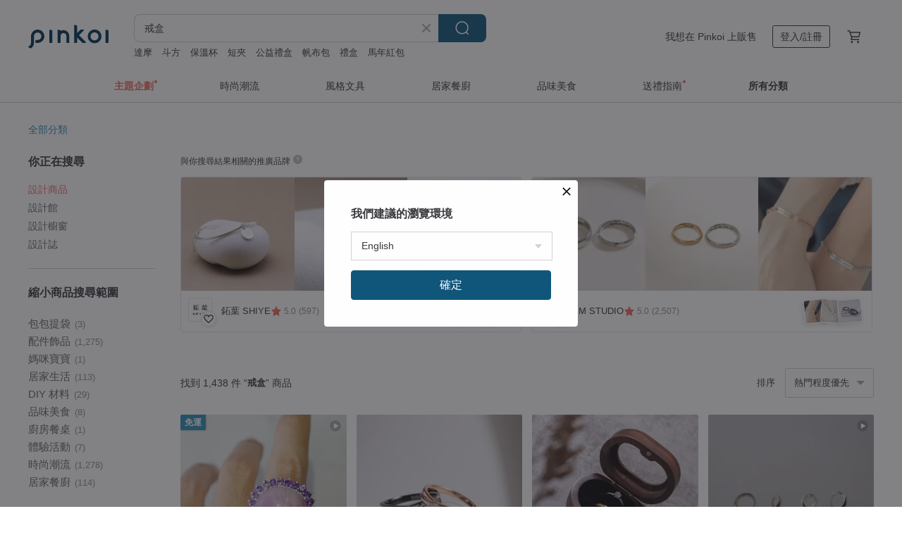

--- FILE ---
content_type: text/html; charset=utf-8
request_url: https://www.pinkoi.com/search?q=%E6%88%92%E7%9B%92&ref_sec=related_keywords&ref_posn=8&ref_related_kw_type=auto&ref_created=1695379660&ref_entity=search_item_list&ref_entity_id=%E6%9C%A8%E6%88%92&ref_page=1&ref_pgsz=60&ref_pgsess=1695379660
body_size: 27081
content:

<!doctype html>

<html lang="zh-Hant" class="web no-js s-not-login s-zh_TW webkit" xmlns:fb="http://ogp.me/ns/fb#">
<head prefix="og: http://ogp.me/ns# fb: http://ogp.me/ns/fb# ilovepinkoi: http://ogp.me/ns/fb/ilovepinkoi#">
    <meta charset="utf-8">

        <title>戒盒 ，小眾質感品牌 - Pinkoi</title>
    <meta name="keywords" content="戒盒">

        <meta name="description" content="Pinkoi 戒盒 新上架，還有尾戒、鍊戒、線戒、食指戒、純銀戒指等多個高評價品牌、各式材質款式、可客製化戒指。超過萬種戒指/情侶戒/婚戒/對戒等你挑選，立即加入會員享免運優惠，折抵上限 NT$100！">

    <meta name="twitter:card" content="summary_large_image">

        <meta property="og:title" content="戒盒 | Pinkoi">
        <meta property="og:description" content="戒盒的搜尋結果 - 1,438件。你想找的戒盒盡在 Pinkoi，新會員享 APP 運費優惠，最高折 NT$100！立刻逛逛百萬會員好評推薦的戒盒商品，Pinkoi 堅持用好品味、獨特設計實現你對生活詮釋的想像。">
        <meta property="og:image" content="https://cdn01.pinkoi.com/product/yN9gfLPg/0/1/800x0.jpg">

    <meta property="og:type" content="product">
        <meta property="og:url" content="https://www.pinkoi.com/search?q=%E6%88%92%E7%9B%92&ref_sec=related_keywords&ref_posn=8&ref_related_kw_type=auto&ref_created=1695379660&ref_entity=search_item_list&ref_entity_id=%E6%9C%A8%E6%88%92&ref_page=1&ref_pgsz=60&ref_pgsess=1695379660"><link rel="canonical" href="https://www.pinkoi.com/search?q=%E6%88%92%E7%9B%92"><link rel="next" href="https://www.pinkoi.com/search?q=%E6%88%92%E7%9B%92&page=2">

    <link rel="alternate" href="android-app://com.pinkoi/http/www.pinkoi.com/search?q=%E6%88%92%E7%9B%92">

        <script type="application/ld+json">{"@context": "http://schema.org", "@type": "BreadcrumbList", "itemListElement": [{"@type": "ListItem", "position": 1, "item": {"@id": "https://www.pinkoi.com", "name": "Pinkoi"}}, {"@type": "ListItem", "position": 2, "item": {"@id": "https://www.pinkoi.com/search", "name": "Search"}}, {"@type": "ListItem", "position": 3, "item": {"@id": "https://www.pinkoi.com/search?q=%E6%88%92%E7%9B%92", "name": "\u6212\u76d2"}}]}</script>

        <script type="application/ld+json">{"@context": "http://schema.org", "@type": "Product", "productID": "yN9gfLPg", "sku": "yN9gfLPg", "name": "\u82b1\u68a8\u6728\u6d77\u68e0\u82b1/\u5341\u5b57\u82b1\u5be6\u6728\u6536\u7d0d\u76d2 \u73e0\u5bf6\u76d2 \u9996\u98fe\u76d2 \u98fe\u54c1\u76d2 \u98fe\u54c1\u6536\u7d0d", "description": "\u300c\u82b1\u68a8\u6728\u6d77\u68e0\u82b1/\u5341\u5b57\u82b1 \u5be6\u6728\u6536\u7d0d\u76d2\u300d\u7d50\u5408\u4e86\u50b3\u7d71\u7f8e\u5b78\u8207\u5be6\u7528\u529f\u80fd\uff0c\u662f\u60a8\u5bb6\u4e2d\u4e0d\u53ef\u6216\u7f3a\u7684\u7cbe\u7dfb\u6536\u7d0d\u4e4b\u9078\u3002\u5728\u53f0\u7063\uff0c\u6d77\u68e0\u82b1\u4ee3\u8868\u8457\u8c50\u5bcc\u7684\u6587\u5316\u610f\u6db5\uff0c\u8b93\u60a8\u7684\u6536\u7d0d\u76d2\u4e5f\u64c1\u6709\u6df1\u9060\u7684\u610f\u7fa9\u3002", "image": ["https://cdn01.pinkoi.com/product/yN9gfLPg/0/1/500x0.jpg"], "brand": {"@type": "Brand", "name": "\u58f9\u5f0d\u6587\u5275"}, "offers": {"@type": "Offer", "priceCurrency": "TWD", "price": 1980, "availability": "http://schema.org/InStock", "priceValidUntil": "2026-07-21", "itemCondition": "http://schema.org/NewCondition", "url": "https://www.pinkoi.com/product/yN9gfLPg", "seller": {"@type": "Organization", "name": "\u58f9\u5f0d\u6587\u5275", "url": "https://www.pinkoi.com/store/vintagestyle1212"}, "hasMerchantReturnPolicy": [{"@type": "MerchantReturnPolicy", "returnPolicyCategory": "https://schema.org/MerchantReturnFiniteReturnWindow", "merchantReturnDays": 7, "returnMethod": "https://schema.org/ReturnByMail", "returnFees": "https://schema.org/FreeReturn", "applicableCountry": ["TW", "HK", "MO", "TH", "JP", "CN", "US", "SG", "CA"]}]}, "aggregateRating": {"@type": "AggregateRating", "ratingValue": 4.9, "reviewCount": 259}}</script><script type="application/ld+json">{"@context": "http://schema.org", "@type": "Product", "productID": "rMBg5Kz8", "sku": "rMBg5Kz8", "name": "FOREST LETTER \u8ff7\u8fed\u9999\u96d9\u5c64\u958b\u53e3\u6212 9K\u91d1 \u6bcd\u89aa\u7bc0\u79ae\u76d2", "description": "\u8ff7\u8fed\u9999\u7684\u6212\u6307\u4ee5\u679d\u689d\u7e8f\u7e5e\u4f5c\u70ba\u8a2d\u8a08\u6982\u5ff5\u63a8\u51fa\u55ae\u5c64\u6212\u8207\u96d9\u5c64\u6212\uff0c\u55ae\u5c64\u662f\u8449\u5b50\u7684\u975c\u9ed8\u6c23\u606f\uff0c\u96d9\u5c64\u662f\u8449\u5b50\u7684\u81f4\u8da3\u610f\u5473\uff0c\u5169\u8005\u96e3\u53d6\u6368\u642d\u914d\u5728\u5169\u6307\u4e4b\u9593\uff0c\u6211\u5011\u7684\u8eab\u9ad4\u5982\u540c\u6210\u4e86\u679d\u8449\u76db\u9577\u7684\u5730\u65b9\u3002", "image": ["https://cdn01.pinkoi.com/product/rMBg5Kz8/0/2/500x0.jpg"], "brand": {"@type": "Brand", "name": "FOREST LETTER \u68ee\u6797\u4fe1\u672d"}, "offers": {"@type": "Offer", "priceCurrency": "TWD", "price": 9069, "availability": "http://schema.org/InStock", "priceValidUntil": "2026-07-21", "itemCondition": "http://schema.org/NewCondition", "url": "https://www.pinkoi.com/product/rMBg5Kz8", "seller": {"@type": "Organization", "name": "FOREST LETTER \u68ee\u6797\u4fe1\u672d", "url": "https://www.pinkoi.com/store/forestletter"}, "hasMerchantReturnPolicy": [{"@type": "MerchantReturnPolicy", "returnPolicyCategory": "https://schema.org/MerchantReturnFiniteReturnWindow", "merchantReturnDays": 7, "returnMethod": "https://schema.org/ReturnByMail", "returnFees": "https://schema.org/FreeReturn", "applicableCountry": ["TW", "HK", "MO", "TH", "JP", "CN", "US", "SG", "CA"]}]}, "aggregateRating": {"@type": "AggregateRating", "ratingValue": 5.0, "reviewCount": 9}}</script><script type="application/ld+json">{"@context": "http://schema.org", "@type": "Product", "productID": "D5nMEBVy", "sku": "D5nMEBVy", "name": "\u30102/18~\u51fa\u8ca8\u3011\u6eb6\u5316\u66f8\u79ae\u76d2 \u6afb\u82b1\u6212\u6307 \u8b8a\u8272\u8a2d\u8a08 \u53ef\u8abf\u6212\u570d", "description": "\u771f\u7684\u80fd\u9ad4\u9a57\u66f8\u4e2d\u60c5\u7bc0\uff1f\uff01\u914d\u5408\u66f8\u672c\u5167\u5bb9\u6dcb\u4e0a\u6c34\uff0c\u9a5a\u559c\u5373\u5c07\u6d6e\u73fe\uff01\uff01", "image": ["https://cdn01.pinkoi.com/product/D5nMEBVy/0/3/500x0.jpg"], "brand": {"@type": "Brand", "name": "Kino.Q"}, "offers": {"@type": "Offer", "priceCurrency": "TWD", "price": 1278, "availability": "http://schema.org/InStock", "priceValidUntil": "2026-07-21", "itemCondition": "http://schema.org/NewCondition", "url": "https://www.pinkoi.com/product/D5nMEBVy", "seller": {"@type": "Organization", "name": "Kino.Q", "url": "https://www.pinkoi.com/store/kinoq"}, "hasMerchantReturnPolicy": [{"@type": "MerchantReturnPolicy", "returnPolicyCategory": "https://schema.org/MerchantReturnFiniteReturnWindow", "merchantReturnDays": 7, "returnMethod": "https://schema.org/ReturnByMail", "returnFees": "https://schema.org/FreeReturn", "applicableCountry": ["TW", "HK", "MO", "TH", "JP", "CN", "US", "SG", "CA"]}]}, "aggregateRating": {"@type": "AggregateRating", "ratingValue": 4.8, "reviewCount": 104}}</script><script type="application/ld+json">{"@context": "http://schema.org", "@type": "Product", "productID": "KL4XXuge", "sku": "KL4XXuge", "name": "\u626d\u8f49\u2022\u9ec3\u9285\u7d30\u6212", "description": "\u626d\u8f49\u2022\u9ec3\u9285\u7d30\u6212 \n\u6bcf\u6b21\u88fd\u4f5c\u90fd\u6703\u6709\u4e9b\u4e0d\u4e00\u6a23\uff0c\u5b8c\u7f8e\u4e3b\u7fa9\u8005\u8acb\u659f\u914c\u4e0b\u55ae\n\u5168\u9928\u5546\u54c1\u70ba\u7d14\u624b\u5de5\u88fd\u4f5c\n\u7368\u4e00\u7121\u4e8c\uff0c\u6bcf\u4e00\u4ef6\u4f5c\u54c1\u90fd\u503c\u5f97\u914d\u4e0a\u7368\u7279\u7684\u4f60", "image": ["https://cdn02.pinkoi.com/product/KL4XXuge/0/1/500x0.jpg"], "brand": {"@type": "Brand", "name": "\u6728\u7e54\u91d1 Muzkin"}, "offers": {"@type": "Offer", "priceCurrency": "TWD", "price": 430, "availability": "http://schema.org/InStock", "priceValidUntil": "2026-07-21", "itemCondition": "http://schema.org/NewCondition", "url": "https://www.pinkoi.com/product/KL4XXuge", "seller": {"@type": "Organization", "name": "\u6728\u7e54\u91d1 Muzkin", "url": "https://www.pinkoi.com/store/muzkin"}, "hasMerchantReturnPolicy": [{"@type": "MerchantReturnPolicy", "returnPolicyCategory": "https://schema.org/MerchantReturnFiniteReturnWindow", "merchantReturnDays": 7, "returnMethod": "https://schema.org/ReturnByMail", "returnFees": "https://schema.org/FreeReturn", "applicableCountry": ["TW", "HK", "MO", "TH", "JP", "CN", "US", "SG", "CA"]}]}, "aggregateRating": {"@type": "AggregateRating", "ratingValue": 5.0, "reviewCount": 36}}</script><script type="application/ld+json">{"@context": "http://schema.org", "@type": "Product", "productID": "Yqh8bnLA", "sku": "Yqh8bnLA", "name": "Burumu Burokku Ring Box \u6212\u6307\u76d2", "description": "\u7531\u9ed1\u80e1\u6843\u6728\u88fd\u6210\u7684\u6212\u6307\u76d2\uff0c\u7c21\u7d04\u5e73\u659c\u4fee\u908a\u8207\u5c0f\u5713\u62f1\u5e95\u3002\u5169\u6b3e\u5167\u7c60\u5c3a\u5bf8\u53ef\u653e\u7f6e\u6c42\u5a5a\u55ae\u6212\u7528\u6216\u7d50\u5a5a\u5c0d\u6212\u7528\uff0c\u76d2\u9762\u5167\u7c60\u53ef\u63d0\u4f9b\u523b\u5b57\u670d\u52d9\uff01\u8a73\u60c5\u8acbWhatsapp\u8207\u5ba2\u670d\u67e5\u8a62\u3002", "image": ["https://cdn01.pinkoi.com/product/Yqh8bnLA/0/1/500x0.jpg"], "brand": {"@type": "Brand", "name": "Burumu Carpentry \u7dbb\u5320\u6728\u4f5c"}, "offers": {"@type": "Offer", "priceCurrency": "TWD", "price": 2472, "availability": "http://schema.org/InStock", "priceValidUntil": "2026-07-21", "itemCondition": "http://schema.org/NewCondition", "url": "https://www.pinkoi.com/product/Yqh8bnLA", "seller": {"@type": "Organization", "name": "Burumu Carpentry \u7dbb\u5320\u6728\u4f5c", "url": "https://www.pinkoi.com/store/burumucarpentry"}, "hasMerchantReturnPolicy": [{"@type": "MerchantReturnPolicy", "returnPolicyCategory": "https://schema.org/MerchantReturnFiniteReturnWindow", "merchantReturnDays": 7, "returnMethod": "https://schema.org/ReturnByMail", "returnFees": "https://schema.org/FreeReturn", "applicableCountry": ["TW", "HK", "MO", "TH", "JP", "CN", "US", "SG", "CA"]}]}, "aggregateRating": {"@type": "AggregateRating", "ratingValue": 4.8, "reviewCount": 19}}</script><script type="application/ld+json">{"@context": "http://schema.org", "@type": "Product", "productID": "gbNqQhJ3", "sku": "gbNqQhJ3", "name": "\u624b\u4f5c\u6d3b\u52d5-\u6728\u6212\u6307(\u542b\u6212\u76d2/\u4e00\u4eba\u6210\u73ed)", "description": "\u900f\u904e\u6a5f\u5668\u5207\u5272\uff0c\u7802\u7d19\u7c97\u78e8\uff0c\u7d30\u78e8\uff0c\u7528\u5fc3\u8655\u7406\u6bcf\u500b\u74b0\u7bc0\uff0c\u6700\u5f8c\u5857\u4e0a\u6728\u81d8\u6f06\u6240\u5b8c\u6210\u7684\u6728\u6212\u6307\uff0c\u6bcf\u500b\u7d30\u7bc0\u90fd\u662f\u5275\u4f5c\u8005\u7528\u5fc3\u88fd\u4f5c\u7684\u8ecc\u8de1\u3002", "image": ["https://cdn01.pinkoi.com/product/gbNqQhJ3/0/500x0.jpg"], "brand": {"@type": "Brand", "name": "MUYU  \u6728\u5b87\u8a2d\u8a08"}, "offers": {"@type": "Offer", "priceCurrency": "TWD", "price": 1250, "availability": "http://schema.org/InStock", "priceValidUntil": "2026-07-21", "itemCondition": "http://schema.org/NewCondition", "url": "https://www.pinkoi.com/product/gbNqQhJ3", "seller": {"@type": "Organization", "name": "MUYU  \u6728\u5b87\u8a2d\u8a08", "url": "https://www.pinkoi.com/store/muyu"}, "hasMerchantReturnPolicy": [{"@type": "MerchantReturnPolicy", "returnPolicyCategory": "https://schema.org/MerchantReturnFiniteReturnWindow", "merchantReturnDays": 7, "returnMethod": "https://schema.org/ReturnByMail", "returnFees": "https://schema.org/FreeReturn", "applicableCountry": ["TW", "HK", "MO", "TH", "JP", "CN", "US", "SG", "CA"]}]}, "aggregateRating": {"@type": "AggregateRating", "ratingValue": 5.0, "reviewCount": 579}}</script><script type="application/ld+json">{"@context": "http://schema.org", "@type": "Product", "productID": "1fWHhI1N", "sku": "1fWHhI1N", "name": "\u7d14\u9280\u65b9\u7dda\u6212\u6307 \u624b\u5de5\u7d14\u9280\u7dda\u6212 \u5c3e\u6212 \u7d30\u6212\u6307", "description": "\u624b\u5de5\u88fd\u4f5c\u7684\u5c0f\u5de7\u65b9\u7dda\u6212\uff0c\u7d93\u5178\u9020\u578b\u4f50\u4eae\u9e97\u8272\u6fa4\uff0c\u8b93\u60a8\u4f9d\u7167\u5fc3\u60c5\u8207\u670d\u88dd\u81ea\u7531\u642d\u914d\uff0c\u70ba\u751f\u6d3b\u5275\u9020\u4e0d\u540c\u7684\u6a02\u8da3\uff01", "image": ["https://cdn01.pinkoi.com/product/1fWHhI1N/0/2/500x0.jpg"], "brand": {"@type": "Brand", "name": "ART64\u516d\u56db\u8a2d\u8a08\u9280\u98fe"}, "offers": {"@type": "Offer", "priceCurrency": "TWD", "price": 480, "availability": "http://schema.org/InStock", "priceValidUntil": "2026-07-21", "itemCondition": "http://schema.org/NewCondition", "url": "https://www.pinkoi.com/product/1fWHhI1N", "seller": {"@type": "Organization", "name": "ART64\u516d\u56db\u8a2d\u8a08\u9280\u98fe", "url": "https://www.pinkoi.com/store/64design"}, "hasMerchantReturnPolicy": [{"@type": "MerchantReturnPolicy", "returnPolicyCategory": "https://schema.org/MerchantReturnFiniteReturnWindow", "merchantReturnDays": 7, "returnMethod": "https://schema.org/ReturnByMail", "returnFees": "https://schema.org/FreeReturn", "applicableCountry": ["TW", "HK", "MO", "TH", "JP", "CN", "US", "SG", "CA"]}]}, "aggregateRating": {"@type": "AggregateRating", "ratingValue": 5.0, "reviewCount": 4708}}</script><script type="application/ld+json">{"@context": "http://schema.org", "@type": "Product", "productID": "m8a6MTSS", "sku": "m8a6MTSS", "name": "\u3010\u624b\u5de5\u6212\u6307\u76d2\u3011\u6c42\u5a5a/\u5a5a\u6212\u76d2/\u947d\u6212\u76d2 \u8a02\u88fd\u96f7\u96d5\u670d\u52d9 \u6c42\u5a5a\u5fc5\u5099", "description": "\u6c42\u5a5a\u5fc5\u4e2d\uff01\n\u7d66\u8a02\u88fd\u7684\u6212\u6307\uff0c\u6709\u500b\u7279\u5225\u7684\u6536\u85cf\u76d2\uff5e\n\u80e1\u6843\u6728\u6212\u6307\u76d2\uff0c\u653e\u5a5a\u6212\u4e5f\u8d85\u6709\u8cea\u611f\uff01", "image": ["https://cdn02.pinkoi.com/product/m8a6MTSS/0/2/500x0.jpg"], "brand": {"@type": "Brand", "name": "TimeStudio\uff5c\u5ba2\u88fd\u5c08\u9580\u5e97\uff5c\u4eba\u751f\u5927\u4e8b\u4e8b\u52d9\u6240"}, "offers": {"@type": "Offer", "priceCurrency": "TWD", "price": 520, "availability": "http://schema.org/InStock", "priceValidUntil": "2026-07-21", "itemCondition": "http://schema.org/NewCondition", "url": "https://www.pinkoi.com/product/m8a6MTSS", "seller": {"@type": "Organization", "name": "TimeStudio\uff5c\u5ba2\u88fd\u5c08\u9580\u5e97\uff5c\u4eba\u751f\u5927\u4e8b\u4e8b\u52d9\u6240", "url": "https://www.pinkoi.com/store/zhufu"}, "hasMerchantReturnPolicy": [{"@type": "MerchantReturnPolicy", "returnPolicyCategory": "https://schema.org/MerchantReturnFiniteReturnWindow", "merchantReturnDays": 7, "returnMethod": "https://schema.org/ReturnByMail", "returnFees": "https://schema.org/FreeReturn", "applicableCountry": ["TW", "HK", "MO", "TH", "JP", "CN", "US", "SG", "CA"]}]}, "aggregateRating": {"@type": "AggregateRating", "ratingValue": 5.0, "reviewCount": 1225}}</script><script type="application/ld+json">{"@context": "http://schema.org", "@type": "Product", "productID": "2sHL2s48", "sku": "2sHL2s48", "name": "\u539f\u6728\u6212\u6307\u8a02\u88fd(\u542b\u6212\u76d2) - \u5ba2\u88fd\u5316\u523b\u5b57 -\u3010Love / \u98fe\u54c1\u7cfb\u5217\u3011", "description": "\u9031\u5e74\u7d00\u5ff5\u65e5 / \u60c5\u4eba\u7bc0\u79ae\u7269 / \u7d50\u5a5a\u6212\u6307 / \n\u539f\u6728\u6212\u6307\u8a02\u88fd\uff0c\u9078\u64c7\u559c\u611b\u7684\u5716\u6848\uff0c\u642d\u914d\u523b\u5b57\u7684\u5fc3\u610f", "image": ["https://cdn01.pinkoi.com/product/2sHL2s48/0/3/500x0.jpg"], "brand": {"@type": "Brand", "name": "IMCNC-Sylvia"}, "offers": {"@type": "Offer", "priceCurrency": "TWD", "price": 2800, "availability": "http://schema.org/InStock", "priceValidUntil": "2026-07-21", "itemCondition": "http://schema.org/NewCondition", "url": "https://www.pinkoi.com/product/2sHL2s48", "seller": {"@type": "Organization", "name": "IMCNC-Sylvia", "url": "https://www.pinkoi.com/store/sylvia168520"}, "hasMerchantReturnPolicy": [{"@type": "MerchantReturnPolicy", "returnPolicyCategory": "https://schema.org/MerchantReturnFiniteReturnWindow", "merchantReturnDays": 7, "returnMethod": "https://schema.org/ReturnByMail", "returnFees": "https://schema.org/FreeReturn", "applicableCountry": ["TW", "HK", "MO", "TH", "JP", "CN", "US", "SG", "CA"]}]}, "aggregateRating": {"@type": "AggregateRating", "ratingValue": 5.0, "reviewCount": 5404}}</script><script type="application/ld+json">{"@context": "http://schema.org", "@type": "Product", "productID": "ZQZfLAt4", "sku": "ZQZfLAt4", "name": "KU\u00c2N KU\u00c2N \u70cf\u9d96 \u9010\u661f\u7ffb\u8f49\u6212 \u7d14\u9280", "description": "\u70cf\u9d96\u9010\u661f\u7ffb\u8f49\u6212\n\u5728\u5fd9\u788c\u7684\u4e16\u754c\u88e1\uff0c\u627e\u5230\u80fd\u5b89\u653e\u81ea\u5df1\u7684\u5730\u65b9\uff0c\u7fc5\u8180\u4e0a\u7684\u661f\u661f\uff0c\u50cf\u662f\u5728\u591c\u7a7a\u4e0b\u7bc9\u8d77\u6eab\u6696\u7684\u5c0f\u7aa9\u3002", "image": ["https://cdn01.pinkoi.com/product/ZQZfLAt4/0/2/500x0.jpg"], "brand": {"@type": "Brand", "name": "KUAN KUAN Studio"}, "offers": {"@type": "Offer", "priceCurrency": "TWD", "price": 3800, "availability": "http://schema.org/InStock", "priceValidUntil": "2026-07-21", "itemCondition": "http://schema.org/NewCondition", "url": "https://www.pinkoi.com/product/ZQZfLAt4", "seller": {"@type": "Organization", "name": "KUAN KUAN Studio", "url": "https://www.pinkoi.com/store/kuankuanstudio"}, "hasMerchantReturnPolicy": [{"@type": "MerchantReturnPolicy", "returnPolicyCategory": "https://schema.org/MerchantReturnFiniteReturnWindow", "merchantReturnDays": 7, "returnMethod": "https://schema.org/ReturnByMail", "returnFees": "https://schema.org/FreeReturn", "applicableCountry": ["TW", "HK", "MO", "TH", "JP", "CN", "US", "SG", "CA"]}]}, "aggregateRating": {"@type": "AggregateRating", "ratingValue": 5.0, "reviewCount": 32}}</script><script type="application/ld+json">{"@context": "http://schema.org", "@type": "Product", "productID": "gisU6ZjK", "sku": "gisU6ZjK", "name": "\u3010\u795e\u79d8\u661f\u8c61\u5b78:\u795e\u8a71\u4e4b\u6212\u3011\u6469\u7faf\u5ea7 l \u7d05\u77f3\u69b4925\u7d14\u9280\u539a1", "description": "\u6750\u8cea\uff1a\u7d05\u77f3\u69b4,925\u7d14\u9280\u539a\u934d18k\u771f\u91d1.\n\u5c08\u70ba\u5404\u661f\u5ea7\u6311\u9078\u4e4b\u5929\u7136\u77f3\u6599 \u5207\u5de5\u7cbe\u7dfb \u6b77\u4e45\u4fdd\u8272", "image": ["https://cdn01.pinkoi.com/product/gisU6ZjK/0/2/500x0.jpg"], "brand": {"@type": "Brand", "name": "\u6162\u6eabMenWen"}, "offers": {"@type": "Offer", "priceCurrency": "TWD", "price": 3200, "availability": "http://schema.org/InStock", "priceValidUntil": "2026-07-21", "itemCondition": "http://schema.org/NewCondition", "url": "https://www.pinkoi.com/product/gisU6ZjK", "seller": {"@type": "Organization", "name": "\u6162\u6eabMenWen", "url": "https://www.pinkoi.com/store/senora2012"}, "hasMerchantReturnPolicy": [{"@type": "MerchantReturnPolicy", "returnPolicyCategory": "https://schema.org/MerchantReturnFiniteReturnWindow", "merchantReturnDays": 7, "returnMethod": "https://schema.org/ReturnByMail", "returnFees": "https://schema.org/FreeReturn", "applicableCountry": ["TW", "HK", "MO", "TH", "JP", "CN", "US", "SG", "CA"]}]}, "aggregateRating": {"@type": "AggregateRating", "ratingValue": 5.0, "reviewCount": 4052}}</script><script type="application/ld+json">{"@context": "http://schema.org", "@type": "Product", "productID": "19m78VyS", "sku": "19m78VyS", "name": "\u8a02\u88fd\u6212\u6307-\u9020\u578b\u6212 X-Ring(S) 925 \u7d14\u9280\u6212\u6307-64DESIGN", "description": "\u8a2d\u8a08\u5e2b\u539f\u5275\u8a2d\u8a08\uff0c\u6212\u6307\u9020\u578b\u4ee5\u82f1\u6587\u5b57\u6bcd\u70ba\u806f\u60f3\n\u904b\u7528\u5e73\u9762\u3001\u66f2\u9762\u5728\u5c64\u6b21\u9593\u8b8a\u63db\uff0c\u5275\u9020\u51fa\u5b8c\u7f8e\u6bd4\u4f8b\u6212\u6307\n\u5167\u523b\u6709925 ART64\u5b57\u6a23\uff0c\u6975\u7c21\u8cea\u611f\u6307\u9593\u5448\u73fe", "image": ["https://cdn02.pinkoi.com/product/19m78VyS/0/500x0.jpg"], "brand": {"@type": "Brand", "name": "ART64\u516d\u56db\u8a2d\u8a08\u9280\u98fe"}, "offers": {"@type": "Offer", "priceCurrency": "TWD", "price": 2880, "availability": "http://schema.org/InStock", "priceValidUntil": "2026-07-21", "itemCondition": "http://schema.org/NewCondition", "url": "https://www.pinkoi.com/product/19m78VyS", "seller": {"@type": "Organization", "name": "ART64\u516d\u56db\u8a2d\u8a08\u9280\u98fe", "url": "https://www.pinkoi.com/store/64design"}, "hasMerchantReturnPolicy": [{"@type": "MerchantReturnPolicy", "returnPolicyCategory": "https://schema.org/MerchantReturnFiniteReturnWindow", "merchantReturnDays": 7, "returnMethod": "https://schema.org/ReturnByMail", "returnFees": "https://schema.org/FreeReturn", "applicableCountry": ["TW", "HK", "MO", "TH", "JP", "CN", "US", "SG", "CA"]}]}, "aggregateRating": {"@type": "AggregateRating", "ratingValue": 5.0, "reviewCount": 4708}}</script><script type="application/ld+json">{"@context": "http://schema.org", "@type": "Product", "productID": "Z7CTHahy", "sku": "Z7CTHahy", "name": "\u3010\u7562\u696d\u79ae\u7269\u3011\u3010\u8056\u8a95\u79ae\u7269\u3011\u7d2b\u8272\u7da0\u677e\u77f3S925\u7d14\u9280\u96fb\u934d\u9ed1\u5747\u78bc\u958b\u53e3\u6212", "description": "\u795e\u79d8\u7d2b\u7cfb\u5217--\u7a00\u6709\u5929\u7136\u7d2b\u8272\u7da0\u677e\u77f3S925\u7d14\u9280\u96fb\u934d\u9ed1\u958b\u53e3\u5747\u78bc\u6212\u5b5002", "image": ["https://cdn01.pinkoi.com/product/Z7CTHahy/0/1/500x0.jpg"], "brand": {"@type": "Brand", "name": "Fashion Museum Accessories \u6642\u5c1a\u535a\u7269\u9928\u9996\u98fe"}, "offers": {"@type": "Offer", "priceCurrency": "TWD", "price": 1578, "availability": "http://schema.org/InStock", "priceValidUntil": "2026-07-21", "itemCondition": "http://schema.org/NewCondition", "url": "https://www.pinkoi.com/product/Z7CTHahy", "seller": {"@type": "Organization", "name": "Fashion Museum Accessories \u6642\u5c1a\u535a\u7269\u9928\u9996\u98fe", "url": "https://www.pinkoi.com/store/fashion-museum"}, "hasMerchantReturnPolicy": [{"@type": "MerchantReturnPolicy", "returnPolicyCategory": "https://schema.org/MerchantReturnFiniteReturnWindow", "merchantReturnDays": 7, "returnMethod": "https://schema.org/ReturnByMail", "returnFees": "https://schema.org/FreeReturn", "applicableCountry": ["TW", "HK", "MO", "TH", "JP", "CN", "US", "SG", "CA"]}]}, "aggregateRating": {"@type": "AggregateRating", "ratingValue": 4.9, "reviewCount": 78}}</script><script type="application/ld+json">{"@context": "http://schema.org", "@type": "Product", "productID": "GRF88293", "sku": "GRF88293", "name": "\u9ad8\u51b0\u7a2e\u7389\u9ad3\u6212\u6307\u6307\u74b0\u7d20\u6212\u5708\u6728\u8cea\u79ae\u76d2", "description": "\u9ad8\u51b0\u7a2e\u767d\u8272\u7389\u6212\u6307\u6728\u8cea\u79ae\u76d2\u652f\u6301\u523b\u5b57", "image": ["https://cdn02.pinkoi.com/product/GRF88293/0/1/500x0.jpg"], "brand": {"@type": "Brand", "name": "\u7e61\u5a18"}, "offers": {"@type": "Offer", "priceCurrency": "TWD", "price": 1351, "availability": "http://schema.org/InStock", "priceValidUntil": "2026-07-21", "itemCondition": "http://schema.org/NewCondition", "url": "https://www.pinkoi.com/product/GRF88293", "seller": {"@type": "Organization", "name": "\u7e61\u5a18", "url": "https://www.pinkoi.com/store/xiuniang"}, "hasMerchantReturnPolicy": [{"@type": "MerchantReturnPolicy", "returnPolicyCategory": "https://schema.org/MerchantReturnFiniteReturnWindow", "merchantReturnDays": 7, "returnMethod": "https://schema.org/ReturnByMail", "returnFees": "https://schema.org/FreeReturn", "applicableCountry": ["TW", "HK", "MO", "TH", "JP", "CN", "US", "SG", "CA"]}]}, "aggregateRating": {"@type": "AggregateRating", "ratingValue": 4.8, "reviewCount": 18}}</script><script type="application/ld+json">{"@context": "http://schema.org", "@type": "Product", "productID": "Tg4J82Yg", "sku": "Tg4J82Yg", "name": "\u3010\u795e\u8a71\u4e4b\u6212\u3011\u7345\u5b50\u5ea7 l \u9ec3\u6c34\u6676\u7d14\u9280\u539a\u934d18k\u771f\u91d1\u6212\u6307", "description": "\u6750\u8cea\uff1a\u73cd\u73e0,925\u7d14\u9280\u539a\u934d18k\u771f\u91d1.\n\u5c08\u70ba\u5404\u661f\u5ea7\u6311\u9078\u4e4b\u5929\u7136\u77f3\u6599 \u5207\u5de5\u7cbe\u7dfb \u6b77\u4e45\u4fdd\u8272", "image": ["https://cdn02.pinkoi.com/product/Tg4J82Yg/0/2/500x0.jpg"], "brand": {"@type": "Brand", "name": "\u6162\u6eabMenWen"}, "offers": {"@type": "Offer", "priceCurrency": "TWD", "price": 3600, "availability": "http://schema.org/InStock", "priceValidUntil": "2026-07-21", "itemCondition": "http://schema.org/NewCondition", "url": "https://www.pinkoi.com/product/Tg4J82Yg", "seller": {"@type": "Organization", "name": "\u6162\u6eabMenWen", "url": "https://www.pinkoi.com/store/senora2012"}, "hasMerchantReturnPolicy": [{"@type": "MerchantReturnPolicy", "returnPolicyCategory": "https://schema.org/MerchantReturnFiniteReturnWindow", "merchantReturnDays": 7, "returnMethod": "https://schema.org/ReturnByMail", "returnFees": "https://schema.org/FreeReturn", "applicableCountry": ["TW", "HK", "MO", "TH", "JP", "CN", "US", "SG", "CA"]}]}, "aggregateRating": {"@type": "AggregateRating", "ratingValue": 5.0, "reviewCount": 4052}}</script><script type="application/ld+json">{"@context": "http://schema.org", "@type": "Product", "productID": "kQS4VCjn", "sku": "kQS4VCjn", "name": "\u3010\u795e\u79d8\u661f\u8c61\u5b78:\u795e\u8a71\u4e4b\u6212\u3011\u8655\u5973\u5ea7 l \u85cd\u5bf6\u77f3925\u7d14\u9280\u539a\u934d18k\u771f\u91d1\u6212\u6307", "description": "\u6750\u8cea\uff1a\u85cd\u5bf6\u77f3,925\u7d14\u9280\u539a\u934d18k\u771f\u91d1.\n\u5c08\u70ba\u5404\u661f\u5ea7\u6311\u9078\u4e4b\u5929\u7136\u77f3\u6599 \u5207\u5de5\u7cbe\u7dfb \u6b77\u4e45\u4fdd\u8272", "image": ["https://cdn01.pinkoi.com/product/kQS4VCjn/0/3/500x0.jpg"], "brand": {"@type": "Brand", "name": "\u6162\u6eabMenWen"}, "offers": {"@type": "Offer", "priceCurrency": "TWD", "price": 3800, "availability": "http://schema.org/InStock", "priceValidUntil": "2026-07-21", "itemCondition": "http://schema.org/NewCondition", "url": "https://www.pinkoi.com/product/kQS4VCjn", "seller": {"@type": "Organization", "name": "\u6162\u6eabMenWen", "url": "https://www.pinkoi.com/store/senora2012"}, "hasMerchantReturnPolicy": [{"@type": "MerchantReturnPolicy", "returnPolicyCategory": "https://schema.org/MerchantReturnFiniteReturnWindow", "merchantReturnDays": 7, "returnMethod": "https://schema.org/ReturnByMail", "returnFees": "https://schema.org/FreeReturn", "applicableCountry": ["TW", "HK", "MO", "TH", "JP", "CN", "US", "SG", "CA"]}]}, "aggregateRating": {"@type": "AggregateRating", "ratingValue": 5.0, "reviewCount": 4052}}</script><script type="application/ld+json">{"@context": "http://schema.org", "@type": "Product", "productID": "jvrk3V2x", "sku": "jvrk3V2x", "name": "\u51f9\u51f9\u2022\u4e0d\u898f\u5247\u7d30\u6212", "description": "\u51f9\u51f9\u2022\u7d30\u6212 \n\u6bcf\u6b21\u88fd\u4f5c\u90fd\u6703\u6709\u4e9b\u4e0d\u4e00\u6a23\uff0c\u5b8c\u7f8e\u4e3b\u7fa9\u8005\u8acb\u659f\u914c\u4e0b\u55ae\n\u7c21\u7d04\u767e\u642d\uff0c\u4e0a\u4e0b\u5169\u7a2e\u5e36\u6cd5\n\u96a8\u5fc3\u6240\u6b32\u8da3\u5473\u7121\u7aae\n\u5168\u9928\u5546\u54c1\u70ba\u7d14\u624b\u5de5\u88fd\u4f5c\n\u7368\u4e00\u7121\u4e8c\uff0c\u6bcf\u4e00\u4ef6\u4f5c\u54c1\u90fd\u503c\u5f97\u914d\u4e0a\u7368\u7279\u7684\u4f60", "image": ["https://cdn01.pinkoi.com/product/jvrk3V2x/0/1/500x0.jpg"], "brand": {"@type": "Brand", "name": "\u6728\u7e54\u91d1 Muzkin"}, "offers": {"@type": "Offer", "priceCurrency": "TWD", "price": 400, "availability": "http://schema.org/InStock", "priceValidUntil": "2026-07-21", "itemCondition": "http://schema.org/NewCondition", "url": "https://www.pinkoi.com/product/jvrk3V2x", "seller": {"@type": "Organization", "name": "\u6728\u7e54\u91d1 Muzkin", "url": "https://www.pinkoi.com/store/muzkin"}, "hasMerchantReturnPolicy": [{"@type": "MerchantReturnPolicy", "returnPolicyCategory": "https://schema.org/MerchantReturnFiniteReturnWindow", "merchantReturnDays": 7, "returnMethod": "https://schema.org/ReturnByMail", "returnFees": "https://schema.org/FreeReturn", "applicableCountry": ["TW", "HK", "MO", "TH", "JP", "CN", "US", "SG", "CA"]}]}, "aggregateRating": {"@type": "AggregateRating", "ratingValue": 5.0, "reviewCount": 36}}</script><script type="application/ld+json">{"@context": "http://schema.org", "@type": "Product", "productID": "xyjRLwCE", "sku": "xyjRLwCE", "name": "\u5929\u7136\u85cd\u5bf6\u77f3 S925\u9280\u6212\u6307 \u53ef\u8abf\u7bc0\u6212\u570d \u5f69\u85cd\u5bf6", "description": "\u516d\u7c92\u85cd\u5bf6\u77f3\u984f\u8272\u70ba\uff1a\u85cd\u3001\u7da0\u3001\u6a59\u3001\u9ec3\u3001\u7da0\u3001\u85cd\u8272\uff0c\u6676\u9ad4\u6de8\u5ea6\u9ad8\u3001\u900f\u660e\u5ea6\u597d\uff0c\u984f\u8272\u660e\u4eae\u3001\u9bae\u8c54", "image": ["https://cdn02.pinkoi.com/product/xyjRLwCE/0/1/500x0.jpg"], "brand": {"@type": "Brand", "name": "Tick Tick"}, "offers": {"@type": "Offer", "priceCurrency": "TWD", "price": 3023, "availability": "http://schema.org/InStock", "priceValidUntil": "2026-07-21", "itemCondition": "http://schema.org/NewCondition", "url": "https://www.pinkoi.com/product/xyjRLwCE", "seller": {"@type": "Organization", "name": "Tick Tick", "url": "https://www.pinkoi.com/store/ticktick-store"}, "hasMerchantReturnPolicy": [{"@type": "MerchantReturnPolicy", "returnPolicyCategory": "https://schema.org/MerchantReturnFiniteReturnWindow", "merchantReturnDays": 7, "returnMethod": "https://schema.org/ReturnByMail", "returnFees": "https://schema.org/FreeReturn", "applicableCountry": ["TW", "HK", "MO", "TH", "JP", "CN", "US", "SG", "CA"]}]}, "aggregateRating": {"@type": "AggregateRating", "ratingValue": 5.0, "reviewCount": 192}}</script><script type="application/ld+json">{"@context": "http://schema.org", "@type": "Product", "productID": "vmCCrLeu", "sku": "vmCCrLeu", "name": "\u6ce1\u6ce1\u6212 Bubble ring\u2502 \u7d14\u9280\u7d30\u6212\u6307", "description": "\u628a\u6d77\u5e95\u6ce1\u6ce1\u8b8a\u6210\u7d14\u9280\u914d\u5e36\u5728\u8eab\u4e0a\ud83e\udee7", "image": ["https://cdn02.pinkoi.com/product/vmCCrLeu/0/1/500x0.jpg"], "brand": {"@type": "Brand", "name": "NASHLY\u624b\u4f5c\u91d1\u5de5"}, "offers": {"@type": "Offer", "priceCurrency": "TWD", "price": 1780, "availability": "http://schema.org/InStock", "priceValidUntil": "2026-07-21", "itemCondition": "http://schema.org/NewCondition", "url": "https://www.pinkoi.com/product/vmCCrLeu", "seller": {"@type": "Organization", "name": "NASHLY\u624b\u4f5c\u91d1\u5de5", "url": "https://www.pinkoi.com/store/nashly2020"}, "hasMerchantReturnPolicy": [{"@type": "MerchantReturnPolicy", "returnPolicyCategory": "https://schema.org/MerchantReturnFiniteReturnWindow", "merchantReturnDays": 7, "returnMethod": "https://schema.org/ReturnByMail", "returnFees": "https://schema.org/FreeReturn", "applicableCountry": ["TW", "HK", "MO", "TH", "JP", "CN", "US", "SG", "CA"]}]}, "aggregateRating": {"@type": "AggregateRating", "ratingValue": 5.0, "reviewCount": 46}}</script><script type="application/ld+json">{"@context": "http://schema.org", "@type": "Product", "productID": "EPpXD2r5", "sku": "EPpXD2r5", "name": "\u80e1\u6843\u6728\u6975\u5149\u624b\u96d5\u96ea\u5c71\u6728\u6212", "description": "\u59b3\u7684\u5922\u60f3\u6e05\u55ae\u88e1\u6709\u6c92\u6709\u4e00\u500b\u9078\u9805\u662f\u300e\u770b\u6975\u5149\u300f\uff01\uff1f\u60f3\u50cf\u5728\u9ad8\u8073\u7684\u5c71\u7a1c\u4e0a\uff0c\u591c\u665a\u62ac\u982d\u4ef0\u671b\u90a3\u500b\u4e03\u5f69\u6d41\u52d5\u7684\u6975\u5149\uff0c\u8207\u7e41\u661f\u9ede\u9ede\u4e92\u76f8\u7167\u8000\u6210\u4e00\u7247\u52d5\u4eba\u7f8e\u666f\u3002", "image": ["https://cdn01.pinkoi.com/product/EPpXD2r5/0/5/500x0.jpg"], "brand": {"@type": "Brand", "name": "\u7267\u6728alivewood"}, "offers": {"@type": "Offer", "priceCurrency": "TWD", "price": 1980, "availability": "http://schema.org/InStock", "priceValidUntil": "2026-07-21", "itemCondition": "http://schema.org/NewCondition", "url": "https://www.pinkoi.com/product/EPpXD2r5", "seller": {"@type": "Organization", "name": "\u7267\u6728alivewood", "url": "https://www.pinkoi.com/store/alivewood"}, "hasMerchantReturnPolicy": [{"@type": "MerchantReturnPolicy", "returnPolicyCategory": "https://schema.org/MerchantReturnFiniteReturnWindow", "merchantReturnDays": 7, "returnMethod": "https://schema.org/ReturnByMail", "returnFees": "https://schema.org/FreeReturn", "applicableCountry": ["TW", "HK", "MO", "TH", "JP", "CN", "US", "SG", "CA"]}]}, "aggregateRating": {"@type": "AggregateRating", "ratingValue": 5.0, "reviewCount": 175}}</script><script type="application/ld+json">{"@context": "http://schema.org", "@type": "Product", "productID": "mKU4XgpK", "sku": "mKU4XgpK", "name": "\u6d6a\u6f2b\u6212\u6307\u76d2  \u6c42\u5a5a\u7d50\u5a5a\u8a02\u5a5a\u79ae\u7269  \u60c5\u4eba\u7bc0 \u6212\u6307\u6536\u7d0d\u76d2 \u523b\u5b57\u670d\u52d9", "description": "\u5be6\u6728\u5c55\u73fe\u4e86\u81ea\u7136\u6e05\u7d14\uff0c\u5be6\u6728\u860a\u542b\u8457\u771f\u60c5\u5be6\u610f\u3002\u73cd\u85cf\u8457\u611b\u7684\u6545\u4e8b\u8207\u7f8e\u7684\u8a18\u61b6\u3002\n\u54c1\u540d\uff1a\u5a5a\u79ae\u5100\u5f0f\u7d00\u5ff5\u6212\u6307\u76d2\u3002\n\u6b3e\u5f0f\uff1a\u9ed1\u80e1\u6843\u55ae\u6212\uff0c\u9ed1\u80e1\u6843\u96d9\u6212\uff0c\u6afb\u6843\u6728\u55ae\u6212\uff0c\u6afb\u6843\u6728\u96d9\u6212\u3002\n\u5c3a\u5bf8\uff1a\u8acb\u898b\u5546\u54c1\u57169\u3002\n\u53ef\u4ee5\u7c21\u55ae\u7684\u5ba2\u5236\u5716\u6848\u6216\u6587\u5b57\uff0c\u5177\u9ad4\u8a73\u60c5\u8acb\u901a\u904e\u7ad9\u5167\u4fe1\u8aee\u8a62\u8a2d\u8a08\u5e2b\uff0c\u8b1d\u8b1d\uff01", "image": ["https://cdn01.pinkoi.com/product/mKU4XgpK/0/1/500x0.jpg"], "brand": {"@type": "Brand", "name": "\u6728\u9020\u5de5\u4f5c\u5ba4"}, "offers": {"@type": "Offer", "priceCurrency": "TWD", "price": 983, "availability": "http://schema.org/InStock", "priceValidUntil": "2026-07-21", "itemCondition": "http://schema.org/NewCondition", "url": "https://www.pinkoi.com/product/mKU4XgpK", "seller": {"@type": "Organization", "name": "\u6728\u9020\u5de5\u4f5c\u5ba4", "url": "https://www.pinkoi.com/store/mzdesign"}, "hasMerchantReturnPolicy": [{"@type": "MerchantReturnPolicy", "returnPolicyCategory": "https://schema.org/MerchantReturnFiniteReturnWindow", "merchantReturnDays": 7, "returnMethod": "https://schema.org/ReturnByMail", "returnFees": "https://schema.org/FreeReturn", "applicableCountry": ["TW", "HK", "MO", "TH", "JP", "CN", "US", "SG", "CA"]}]}, "aggregateRating": {"@type": "AggregateRating", "ratingValue": 4.9, "reviewCount": 112}}</script><script type="application/ld+json">{"@context": "http://schema.org", "@type": "Product", "productID": "P3m2wzbf", "sku": "P3m2wzbf", "name": "\u3010\u795e\u79d8\u661f\u8c61\u5b78:\u795e\u8a71\u4e4b\u6212\u3011\u5929\u79e4\u5ea7 l \u7c89\u78a7\u74bd925\u7d14\u9280\u539a\u934d18k\u771f\u91d1\u6212\u6307", "description": "\u6750\u8cea\uff1a\u78a7\u74bd,925\u7d14\u9280\u539a\u934d18k\u771f\u91d1.\n\u5c08\u70ba\u5404\u661f\u5ea7\u6311\u9078\u4e4b\u5929\u7136\u77f3\u6599 \u5207\u5de5\u7cbe\u7dfb \u6b77\u4e45\u4fdd\u8272", "image": ["https://cdn01.pinkoi.com/product/P3m2wzbf/0/2/500x0.jpg"], "brand": {"@type": "Brand", "name": "\u6162\u6eabMenWen"}, "offers": {"@type": "Offer", "priceCurrency": "TWD", "price": 4080, "availability": "http://schema.org/InStock", "priceValidUntil": "2026-07-21", "itemCondition": "http://schema.org/NewCondition", "url": "https://www.pinkoi.com/product/P3m2wzbf", "seller": {"@type": "Organization", "name": "\u6162\u6eabMenWen", "url": "https://www.pinkoi.com/store/senora2012"}, "hasMerchantReturnPolicy": [{"@type": "MerchantReturnPolicy", "returnPolicyCategory": "https://schema.org/MerchantReturnFiniteReturnWindow", "merchantReturnDays": 7, "returnMethod": "https://schema.org/ReturnByMail", "returnFees": "https://schema.org/FreeReturn", "applicableCountry": ["TW", "HK", "MO", "TH", "JP", "CN", "US", "SG", "CA"]}]}, "aggregateRating": {"@type": "AggregateRating", "ratingValue": 5.0, "reviewCount": 4052}}</script><script type="application/ld+json">{"@context": "http://schema.org", "@type": "Product", "productID": "iGi4vhFz", "sku": "iGi4vhFz", "name": "\u55ae\u5c64\u96d9\u6212\u5c0f\u5c4b \u6212\u6307\u76d2 \u6c42\u5a5a \u79ae\u7269 \u8056\u8a95 \u64fa\u98fe", "description": "\u5bb6\uff0c\u5982\u540c\u907f\u98a8\u6e2f\uff0c\u6eab\u6696\u5b88\u8b77\u73cd\u8cb4\u7684\u6212\u6307\u3002", "image": ["https://cdn01.pinkoi.com/product/iGi4vhFz/0/1/500x0.jpg"], "brand": {"@type": "Brand", "name": "MoGu MaSha - \u6469\u5495\u746a\u6c99\u5de5\u4f5c\u5ba4"}, "offers": {"@type": "Offer", "priceCurrency": "TWD", "price": 1420, "availability": "http://schema.org/InStock", "priceValidUntil": "2026-07-21", "itemCondition": "http://schema.org/NewCondition", "url": "https://www.pinkoi.com/product/iGi4vhFz", "seller": {"@type": "Organization", "name": "MoGu MaSha - \u6469\u5495\u746a\u6c99\u5de5\u4f5c\u5ba4", "url": "https://www.pinkoi.com/store/mogumasha"}, "hasMerchantReturnPolicy": [{"@type": "MerchantReturnPolicy", "returnPolicyCategory": "https://schema.org/MerchantReturnFiniteReturnWindow", "merchantReturnDays": 7, "returnMethod": "https://schema.org/ReturnByMail", "returnFees": "https://schema.org/FreeReturn", "applicableCountry": ["TW", "HK", "MO", "TH", "JP", "CN", "US", "SG", "CA"]}]}, "aggregateRating": {"@type": "AggregateRating", "ratingValue": 5.0, "reviewCount": 395}}</script><script type="application/ld+json">{"@context": "http://schema.org", "@type": "Product", "productID": "H4duc8ga", "sku": "H4duc8ga", "name": "\u5171\u5ea6\u9918\u751f_\u5c0d\u6212 | 14K\u30019K\u3001925\u7d14\u9280", "description": "\uff0a\u947d\u77f3\u984f\u8272\u7b49\u7d1a\uff1aDEF+\n\uff0a\u947d\u77f3\u6de8\u5ea6\u7b49\u7d1a\uff1aVS1-VS2\n(14K\u6212\u6307\u642d\u914d\u947d\u77f3\u30019K\u548c925\u7d14\u9280\u6212\u6307\u642d\u914d\u92ef\u77f3)", "image": ["https://cdn02.pinkoi.com/product/H4duc8ga/0/1/500x0.jpg"], "brand": {"@type": "Brand", "name": "Hygge Adorn"}, "offers": {"@type": "Offer", "priceCurrency": "TWD", "price": 3300, "availability": "http://schema.org/InStock", "priceValidUntil": "2026-07-21", "itemCondition": "http://schema.org/NewCondition", "url": "https://www.pinkoi.com/product/H4duc8ga", "seller": {"@type": "Organization", "name": "Hygge Adorn", "url": "https://www.pinkoi.com/store/hyggeadorn"}, "hasMerchantReturnPolicy": [{"@type": "MerchantReturnPolicy", "returnPolicyCategory": "https://schema.org/MerchantReturnFiniteReturnWindow", "merchantReturnDays": 7, "returnMethod": "https://schema.org/ReturnByMail", "returnFees": "https://schema.org/FreeReturn", "applicableCountry": ["TW", "HK", "MO", "TH", "JP", "CN", "US", "SG", "CA"]}]}, "aggregateRating": {"@type": "AggregateRating", "ratingValue": 5.0, "reviewCount": 19}}</script><script type="application/ld+json">{"@context": "http://schema.org", "@type": "Product", "productID": "FnUnkZEE", "sku": "FnUnkZEE", "name": "\u3010\u795e\u79d8\u661f\u8c61\u5b78:\u795e\u8a71\u4e4b\u6212\u3011\u96d9\u5b50\u5ea7 l \u73cd\u73e0925\u7d14\u9280\u539a\u934d18k\u771f\u91d1\u6212\u6307", "description": "\u6750\u8cea\uff1a\u73cd\u73e0,925\u7d14\u9280\u539a\u934d18k\u771f\u91d1.\n\u5c08\u70ba\u5404\u661f\u5ea7\u6311\u9078\u4e4b\u5929\u7136\u77f3\u6599 \u5207\u5de5\u7cbe\u7dfb \u6b77\u4e45\u4fdd\u8272", "image": ["https://cdn02.pinkoi.com/product/FnUnkZEE/0/2/500x0.jpg"], "brand": {"@type": "Brand", "name": "\u6162\u6eabMenWen"}, "offers": {"@type": "Offer", "priceCurrency": "TWD", "price": 3600, "availability": "http://schema.org/InStock", "priceValidUntil": "2026-07-21", "itemCondition": "http://schema.org/NewCondition", "url": "https://www.pinkoi.com/product/FnUnkZEE", "seller": {"@type": "Organization", "name": "\u6162\u6eabMenWen", "url": "https://www.pinkoi.com/store/senora2012"}, "hasMerchantReturnPolicy": [{"@type": "MerchantReturnPolicy", "returnPolicyCategory": "https://schema.org/MerchantReturnFiniteReturnWindow", "merchantReturnDays": 7, "returnMethod": "https://schema.org/ReturnByMail", "returnFees": "https://schema.org/FreeReturn", "applicableCountry": ["TW", "HK", "MO", "TH", "JP", "CN", "US", "SG", "CA"]}]}, "aggregateRating": {"@type": "AggregateRating", "ratingValue": 5.0, "reviewCount": 4052}}</script><script type="application/ld+json">{"@context": "http://schema.org", "@type": "Product", "productID": "bXFE3EY9", "sku": "bXFE3EY9", "name": "\u55ae\u5c64\u96d9\u6212\u5c0f\u5c4b \u6212\u6307\u76d2 \u6c42\u5a5a \u79ae\u7269 \u8056\u8a95 \u64fa\u98fe", "description": "\u5bb6\uff0c\u5982\u540c\u907f\u98a8\u6e2f\uff0c\u6eab\u6696\u5b88\u8b77\u73cd\u8cb4\u7684\u6212\u6307\u3002", "image": ["https://cdn02.pinkoi.com/product/bXFE3EY9/0/1/500x0.jpg"], "brand": {"@type": "Brand", "name": "MoGu MaSha - \u6469\u5495\u746a\u6c99\u5de5\u4f5c\u5ba4"}, "offers": {"@type": "Offer", "priceCurrency": "TWD", "price": 1380, "availability": "http://schema.org/InStock", "priceValidUntil": "2026-07-21", "itemCondition": "http://schema.org/NewCondition", "url": "https://www.pinkoi.com/product/bXFE3EY9", "seller": {"@type": "Organization", "name": "MoGu MaSha - \u6469\u5495\u746a\u6c99\u5de5\u4f5c\u5ba4", "url": "https://www.pinkoi.com/store/mogumasha"}, "hasMerchantReturnPolicy": [{"@type": "MerchantReturnPolicy", "returnPolicyCategory": "https://schema.org/MerchantReturnFiniteReturnWindow", "merchantReturnDays": 7, "returnMethod": "https://schema.org/ReturnByMail", "returnFees": "https://schema.org/FreeReturn", "applicableCountry": ["TW", "HK", "MO", "TH", "JP", "CN", "US", "SG", "CA"]}]}, "aggregateRating": {"@type": "AggregateRating", "ratingValue": 5.0, "reviewCount": 395}}</script><script type="application/ld+json">{"@context": "http://schema.org", "@type": "Product", "productID": "Qjq3E6uB", "sku": "Qjq3E6uB", "name": "\u9280 \u96d9\u66f2\u7dda\u6212\u79ae\u76d2\u7d44", "description": "\u7d14\u9280\u88fd\u6210\u7684\u4e0d\u898f\u5247\u66f2\u7dda\u6212\uff0c\u4ee5\u96a8\u6027\u7684\u7d30\u7dfb\u6ce2\u6d6a\u7dda\u689d\u70ba\u96d9\u624b\u589e\u6dfb\u4e00\u5206\u9ede\u7db4\uff0c\u9280\u767d\u8272\u7684\u7dda\u689d\u5728\u6307\u570d\u8f49\u52d5\uff0c\u5982\u540c\u6708\u4e0b\u7684\u6d6a\u82b1\u5728\u6307\u9593\u62cd\u6253\uff0c\u672c\u7522\u54c1\u53ef\u758a\u6234\uff0c\u4ea4\u932f\u7684\u7dda\u689d\u5225\u5177\u4e00\u756a\u98a8\u5473\u3002", "image": ["https://cdn01.pinkoi.com/product/Qjq3E6uB/0/1/500x0.jpg"], "brand": {"@type": "Brand", "name": "Mu\u0308nchen\u731b\u61f8\u624b\u4f5c\u91d1\u5de5"}, "offers": {"@type": "Offer", "priceCurrency": "TWD", "price": 900, "availability": "http://schema.org/InStock", "priceValidUntil": "2026-07-21", "itemCondition": "http://schema.org/NewCondition", "url": "https://www.pinkoi.com/product/Qjq3E6uB", "seller": {"@type": "Organization", "name": "Mu\u0308nchen\u731b\u61f8\u624b\u4f5c\u91d1\u5de5", "url": "https://www.pinkoi.com/store/munchenstudio"}, "hasMerchantReturnPolicy": [{"@type": "MerchantReturnPolicy", "returnPolicyCategory": "https://schema.org/MerchantReturnFiniteReturnWindow", "merchantReturnDays": 7, "returnMethod": "https://schema.org/ReturnByMail", "returnFees": "https://schema.org/FreeReturn", "applicableCountry": ["TW", "HK", "MO", "TH", "JP", "CN", "US", "SG", "CA"]}]}, "aggregateRating": {"@type": "AggregateRating", "ratingValue": 5.0, "reviewCount": 29}}</script><script type="application/ld+json">{"@context": "http://schema.org", "@type": "Product", "productID": "DayWwhZZ", "sku": "DayWwhZZ", "name": "925\u7d14\u9280 \u5c0f\u9280\u6cb3 \u73cd\u73e0 \u934a\u6212 \u6212\u6307 \u53ef\u8abf\u6574 \u514d\u8cbb\u9001\u79ae\u5305\u88dd", "description": "\u7d93\u5178\u9280\u6cb3\u788e\u9280\u7cfb\u5217\uff0c\u512a\u96c5\u6c23\u8cea\u7684\u6b3e\u5f0f\uff0c\u53ef\u8abf\u6574\u7684\u934a\u6212\uff0c\u6bcf\u4e00\u53ea\u90fd\u80fd\u5920\u4f69\u6234\u7684\u4e0b\u5594! \u53ef\u55ae\u7368\u914d\u6234\u66f4\u53ef\u591a\u689d\u4e00\u8d77\u505a\u642d\u914d\uff0c\u589e\u6dfb\u5c64\u6b21\u611f^^~ \u975e\u5e38\u9069\u5408\u5973\u5b69\u5011\u914d\u6234\uff0c \u63d0\u4f9b\u514d\u8cbb\u9001\u79ae\u5305\u88dd\u5594! \u8b93\u60a8\u9001\u79ae\u6c92\u7169\u60f1~^^~", "image": ["https://cdn01.pinkoi.com/product/DayWwhZZ/0/1/500x0.jpg"], "brand": {"@type": "Brand", "name": "Natural Light"}, "offers": {"@type": "Offer", "priceCurrency": "TWD", "price": 534, "availability": "http://schema.org/InStock", "priceValidUntil": "2026-07-21", "itemCondition": "http://schema.org/NewCondition", "url": "https://www.pinkoi.com/product/DayWwhZZ", "seller": {"@type": "Organization", "name": "Natural Light", "url": "https://www.pinkoi.com/store/natural-light"}, "hasMerchantReturnPolicy": [{"@type": "MerchantReturnPolicy", "returnPolicyCategory": "https://schema.org/MerchantReturnFiniteReturnWindow", "merchantReturnDays": 7, "returnMethod": "https://schema.org/ReturnByMail", "returnFees": "https://schema.org/FreeReturn", "applicableCountry": ["TW", "HK", "MO", "TH", "JP", "CN", "US", "SG", "CA"]}]}, "aggregateRating": {"@type": "AggregateRating", "ratingValue": 5.0, "reviewCount": 1099}}</script><script type="application/ld+json">{"@context": "http://schema.org", "@type": "Product", "productID": "aLnVfN8S", "sku": "aLnVfN8S", "name": "\u3010\u54c1\u724c\u8a2d\u8a08\u6b3e\u6700\u4f73\u79ae\u7269\u3011\u7d14\u9280\u91d1\u8272\u6d77\u6d6a \u5929\u7136\u96d9\u73cd\u73e0 \u6212\u6307/\u958b\u53e3\u6212", "description": "\u54c1\u724c\u66a2\u92b7\u6b3e\uff0c\u91d1\u5c6c\u5e36\u6709\u4e0d\u898f\u5247\u6709\u6a5f\u7684\u6ce2\u6d6a\u66f2\u7dda\uff0c\u6bcf\u4e00\u9762\u90fd\u7d30\u7d30\u62cb\u5149\uff0c\u9727\u9762\u7684\u9aee\u7d72\u62cb\u7d0b\u8207\u93e1\u9762\u7684\u5074\u7de3\u62cb\u5149\uff0c\u5d4c\u4e0a\u73cd\u73e0\u6700\u896f\u6c23\u52e2\uff0c\u73e0\u5bf6\u7d1a\u5de5\u85dd\u88fd\u4f5c\u3002\u8f03\u7121\u6212\u570d\u9650\u5236\u7684\u958b\u53e3\u6212\u8a2d\u8a08\uff0c\u600e\u9ebc\u6234\u90fd\u8212\u9069\u3002", "image": ["https://cdn01.pinkoi.com/product/aLnVfN8S/0/2/500x0.jpg"], "brand": {"@type": "Brand", "name": "Olivia Yao Jewellery"}, "offers": {"@type": "Offer", "priceCurrency": "TWD", "price": 4980, "availability": "http://schema.org/InStock", "priceValidUntil": "2026-07-21", "itemCondition": "http://schema.org/NewCondition", "url": "https://www.pinkoi.com/product/aLnVfN8S", "seller": {"@type": "Organization", "name": "Olivia Yao Jewellery", "url": "https://www.pinkoi.com/store/oliviayaojewellery"}, "hasMerchantReturnPolicy": [{"@type": "MerchantReturnPolicy", "returnPolicyCategory": "https://schema.org/MerchantReturnFiniteReturnWindow", "merchantReturnDays": 7, "returnMethod": "https://schema.org/ReturnByMail", "returnFees": "https://schema.org/FreeReturn", "applicableCountry": ["TW", "HK", "MO", "TH", "JP", "CN", "US", "SG", "CA"]}]}, "aggregateRating": {"@type": "AggregateRating", "ratingValue": 4.9, "reviewCount": 226}}</script><script type="application/ld+json">{"@context": "http://schema.org", "@type": "Product", "productID": "K9MSuz5t", "sku": "K9MSuz5t", "name": "\u96d9\u8272\u6728\u5c0d\u6212 \u8a2d\u6709\u6212\u6307\u76d2 \u60c5\u4fb6\u670b\u53cb\u624b\u5de5\u8a02\u88fd", "description": "\u624b\u5de5\u5e2b\u9078\u7528\u6e90\u81ea\u5317\u6b50\u7684\u6728\u6750\n\u53ef\u63d0\u4f9b\uff1a\n\u6df1\u5561\u8272\uff08\u9ed1\u80e1\u6843\u6728\uff09\n\u6dfa\u9ec3\u8272\uff08\u6953\u6728\uff09\n\u6dfa\u7c89\u7d05\uff08\u7d05\u80e1\u6843\u6728\uff09", "image": ["https://cdn01.pinkoi.com/product/K9MSuz5t/0/5/500x0.jpg"], "brand": {"@type": "Brand", "name": "\u5f9e\u6728\u5de5\u4f5c\u5ba4"}, "offers": {"@type": "Offer", "priceCurrency": "TWD", "price": 1985, "availability": "http://schema.org/InStock", "priceValidUntil": "2026-07-21", "itemCondition": "http://schema.org/NewCondition", "url": "https://www.pinkoi.com/product/K9MSuz5t", "seller": {"@type": "Organization", "name": "\u5f9e\u6728\u5de5\u4f5c\u5ba4", "url": "https://www.pinkoi.com/store/reharmonic-workshop"}, "hasMerchantReturnPolicy": [{"@type": "MerchantReturnPolicy", "returnPolicyCategory": "https://schema.org/MerchantReturnFiniteReturnWindow", "merchantReturnDays": 7, "returnMethod": "https://schema.org/ReturnByMail", "returnFees": "https://schema.org/FreeReturn", "applicableCountry": ["TW", "HK", "MO", "TH", "JP", "CN", "US", "SG", "CA"]}]}, "aggregateRating": {"@type": "AggregateRating", "ratingValue": 4.9, "reviewCount": 22}}</script><script type="application/ld+json">{"@context": "http://schema.org", "@type": "Product", "productID": "JndjzmcP", "sku": "JndjzmcP", "name": "\u3010\u795e\u79d8\u661f\u8c61\u5b78:\u795e\u8a71\u4e4b\u6212\u3011 \u91d1\u725b\u5ea7 l \u7956\u6bcd\u7da0925\u7d14\u9280\u934d18k\u771f\u91d1\u6212\u6307", "description": "\u6750\u8cea\uff1a\u7956\u6bcd\u7da0,925\u7d14\u9280\u539a\u934d18k\u771f\u91d1.\n\u5c08\u70ba\u5404\u661f\u5ea7\u6311\u9078\u4e4b\u5929\u7136\u77f3\u6599 \u5207\u5de5\u7cbe\u7dfb \u6b77\u4e45\u4fdd\u8272", "image": ["https://cdn01.pinkoi.com/product/JndjzmcP/0/2/500x0.jpg"], "brand": {"@type": "Brand", "name": "\u6162\u6eabMenWen"}, "offers": {"@type": "Offer", "priceCurrency": "TWD", "price": 4080, "availability": "http://schema.org/InStock", "priceValidUntil": "2026-07-21", "itemCondition": "http://schema.org/NewCondition", "url": "https://www.pinkoi.com/product/JndjzmcP", "seller": {"@type": "Organization", "name": "\u6162\u6eabMenWen", "url": "https://www.pinkoi.com/store/senora2012"}, "hasMerchantReturnPolicy": [{"@type": "MerchantReturnPolicy", "returnPolicyCategory": "https://schema.org/MerchantReturnFiniteReturnWindow", "merchantReturnDays": 7, "returnMethod": "https://schema.org/ReturnByMail", "returnFees": "https://schema.org/FreeReturn", "applicableCountry": ["TW", "HK", "MO", "TH", "JP", "CN", "US", "SG", "CA"]}]}, "aggregateRating": {"@type": "AggregateRating", "ratingValue": 5.0, "reviewCount": 4052}}</script><script type="application/ld+json">{"@context": "http://schema.org", "@type": "Product", "productID": "P2WZwHB7", "sku": "P2WZwHB7", "name": "\u66f2\u9762\u659c\u7dda\u9280\u6212_925\u9280", "description": "\u5c07\u66f2\u9762\u642d\u914d\u7dda\u689d\n\u4e26\u4e14\u4f7f\u7528\u4e86\u62cb\u5149\u8207\u9727\u9762\u7684\u8655\u7406\n\u4e2d\u6027\u98a8\u683c\u9069\u5408\u5c3e\u6212\u6216\u98df\u6307\u6212\u7684\u4f4d\u7f6e", "image": ["https://cdn01.pinkoi.com/product/P2WZwHB7/0/1/500x0.jpg"], "brand": {"@type": "Brand", "name": "CHUNWORK\uff3f\u6625\u4f5c"}, "offers": {"@type": "Offer", "priceCurrency": "TWD", "price": 1380, "availability": "http://schema.org/InStock", "priceValidUntil": "2026-07-21", "itemCondition": "http://schema.org/NewCondition", "url": "https://www.pinkoi.com/product/P2WZwHB7", "seller": {"@type": "Organization", "name": "CHUNWORK\uff3f\u6625\u4f5c", "url": "https://www.pinkoi.com/store/chunwork"}, "hasMerchantReturnPolicy": [{"@type": "MerchantReturnPolicy", "returnPolicyCategory": "https://schema.org/MerchantReturnFiniteReturnWindow", "merchantReturnDays": 7, "returnMethod": "https://schema.org/ReturnByMail", "returnFees": "https://schema.org/FreeReturn", "applicableCountry": ["TW", "HK", "MO", "TH", "JP", "CN", "US", "SG", "CA"]}]}, "aggregateRating": {"@type": "AggregateRating", "ratingValue": 5.0, "reviewCount": 8}}</script><script type="application/ld+json">{"@context": "http://schema.org", "@type": "Product", "productID": "ACXSqchQ", "sku": "ACXSqchQ", "name": "\u8f49\u5411 - \u626d\u8f49\u7ffb\u8f49\u53cd\u8f49\u6212\u6307 925\u7d14\u9280 \u6975\u7d30\u5c3e\u6212 \u7dda\u6212", "description": "\u5e7e\u4f55\u6d41\u7dda\u9020\u578b\u7684\u626d\u8f49\u6212\u6307\uff0c\u300c\u8f49\u5411\u300d\u4e5f\u662f\u300c\u6a5f\u6703\u300d\uff0c\u63db\u500b\u65b9\u5411\u4e5f\u80fd\u83ef\u9e97\u8f49\u8eab\u3002", "image": ["https://cdn01.pinkoi.com/product/ACXSqchQ/0/1/500x0.jpg"], "brand": {"@type": "Brand", "name": "Enchant Jewelry"}, "offers": {"@type": "Offer", "priceCurrency": "TWD", "price": 670, "availability": "http://schema.org/InStock", "priceValidUntil": "2026-07-21", "itemCondition": "http://schema.org/NewCondition", "url": "https://www.pinkoi.com/product/ACXSqchQ", "seller": {"@type": "Organization", "name": "Enchant Jewelry", "url": "https://www.pinkoi.com/store/enchant"}, "hasMerchantReturnPolicy": [{"@type": "MerchantReturnPolicy", "returnPolicyCategory": "https://schema.org/MerchantReturnFiniteReturnWindow", "merchantReturnDays": 7, "returnMethod": "https://schema.org/ReturnByMail", "returnFees": "https://schema.org/FreeReturn", "applicableCountry": ["TW", "HK", "MO", "TH", "JP", "CN", "US", "SG", "CA"]}]}, "aggregateRating": {"@type": "AggregateRating", "ratingValue": 5.0, "reviewCount": 855}}</script><script type="application/ld+json">{"@context": "http://schema.org", "@type": "Product", "productID": "iUrEFemr", "sku": "iUrEFemr", "name": "\u3010\u5ba2\u88fd\u5316\u79ae\u7269\u3011\u7d14\u7cb9\u7dbb\u653e\u3002\u5c0f\u82b1\u947d\u7d14\u9280\u6212\u6307 \u60c5\u4fb6\u5c0d\u6212", "description": "\u5728\u9006\u5883\u4e2d\u7dbb\u653e\u7684\u82b1\u6735\uff0c\u662f\u6700\u73cd\u8cb4\u3001\u6700\u7f8e\u9e97\u7684\u3002The flower that blooms in adversity is the rarest and most beautiful of all.\u8207\u4f60\u76f8\u9047\uff0c\u662f\u6211\u6700\u5e78\u798f\u7684\u4e8b\u60c5\uff0c\u611b\u8b93\u6307\u5c16\u7dbb\u653e\u5149", "image": ["https://cdn01.pinkoi.com/product/iUrEFemr/0/12/500x0.jpg"], "brand": {"@type": "Brand", "name": "MIESTILO JEWELRY"}, "offers": {"@type": "Offer", "priceCurrency": "TWD", "price": 1480, "availability": "http://schema.org/InStock", "priceValidUntil": "2026-07-21", "itemCondition": "http://schema.org/NewCondition", "url": "https://www.pinkoi.com/product/iUrEFemr", "seller": {"@type": "Organization", "name": "MIESTILO JEWELRY", "url": "https://www.pinkoi.com/store/miestilojewelry"}, "hasMerchantReturnPolicy": [{"@type": "MerchantReturnPolicy", "returnPolicyCategory": "https://schema.org/MerchantReturnFiniteReturnWindow", "merchantReturnDays": 7, "returnMethod": "https://schema.org/ReturnByMail", "returnFees": "https://schema.org/FreeReturn", "applicableCountry": ["TW", "HK", "MO", "TH", "JP", "CN", "US", "SG", "CA"]}]}, "aggregateRating": {"@type": "AggregateRating", "ratingValue": 5.0, "reviewCount": 1790}}</script><script type="application/ld+json">{"@context": "http://schema.org", "@type": "Product", "productID": "RXFtPiXd", "sku": "RXFtPiXd", "name": "\u6d77\u6d0b \u73e0\u5bf6\u76d2 \u7f8e\u4eba\u9b5a\u7684\u8c9d\u6bbc\u98fe\u54c1\u76d2 \u6212\u6307\u76d2 \u8033\u74b0 \u9805\u934a \u6536\u7d0d\u76d2", "description": "\u4fcf\u76ae\u53ef\u611b\u7684\u8c9d\u6bbc\u9020\u578b\u98fe\u54c1\u76d2\uff0c\u642d\u914d\u7cbe\u7dfb\u7d68\u5e03\uff0c\u7d55\u5c0d\u8207\u773e\u4e0d\u540c\u3002\n\u53ef\u6536\u7d0d\u6212\u6307\u3001\u8033\u74b0\u3001\u9805\u934a\uff0c\u5e36\u51fa\u53bb\u65c5\u904a\u8d85\u65b9\u4fbf\uff01\n\n\u8fd1\u671f\u53c8\u66f4\u5347\u7d1a\u6211\u5011\u7684\u98fe\u54c1\u76d2\u56c9\uff01\u8eab\u70ba\u8d85\u7d1a\u6d77\u7c89\u4e00\u5b9a\u6703\u5f88\u611b\u9019\u6b21\u7684\u85cd\u8272\uff0c\u5f88\u67d4\u548c\u7684\u8272\u8abf\ud83d\ude0d\n\u8ddf\u820a\u7248\u76f8\u8f03\u4e4b\u4e0b\u5bb9\u91cf\u4e5f\u6bd4\u8f03\u5927\u4e9b\uff1a\uff09", "image": ["https://cdn01.pinkoi.com/product/RXFtPiXd/0/1/500x0.jpg"], "brand": {"@type": "Brand", "name": "COCONUTSEA \u6930\u5b50\u6d77\u98fe\u54c1"}, "offers": {"@type": "Offer", "priceCurrency": "TWD", "price": 499, "availability": "http://schema.org/InStock", "priceValidUntil": "2026-07-21", "itemCondition": "http://schema.org/NewCondition", "url": "https://www.pinkoi.com/product/RXFtPiXd", "seller": {"@type": "Organization", "name": "COCONUTSEA \u6930\u5b50\u6d77\u98fe\u54c1", "url": "https://www.pinkoi.com/store/coconutseatw"}, "hasMerchantReturnPolicy": [{"@type": "MerchantReturnPolicy", "returnPolicyCategory": "https://schema.org/MerchantReturnFiniteReturnWindow", "merchantReturnDays": 7, "returnMethod": "https://schema.org/ReturnByMail", "returnFees": "https://schema.org/FreeReturn", "applicableCountry": ["TW", "HK", "MO", "TH", "JP", "CN", "US", "SG", "CA"]}]}, "aggregateRating": {"@type": "AggregateRating", "ratingValue": 4.9, "reviewCount": 93}}</script><script type="application/ld+json">{"@context": "http://schema.org", "@type": "Product", "productID": "Qd7nZ7Yd", "sku": "Qd7nZ7Yd", "name": "\u6cb9\u6960\u6728\u6674\u7a7a\u624b\u96d5\u96ea\u5c71\u6728\u6212", "description": "\u4ee5\u7cbe\u7dfb\u7684\u624b\u5de5\u96d5\u51fa\u5404\u7a2e\u8896\u73cd\u96ea\u5c71\uff0c\u5c07\u5fc3\u4e2d\u7684\u767e\u5dbd\u6536\u7d0d\u5728\u6307\u9593\u4e0a\u3002\u559c\u6b61\u6bcf\u500b\u665a\u4e0a\u62ac\u982d\u4ef0\u671b\uff0c\u90a3\u500b\u7a7a\u66e0\u800c\u975c\u8b10\u7684\u591c\u7a7a\uff0c\u7e41\u661f\u9ede\u9ede\u8207\u5cfb\u5ced\u7684\u5c71\u7a1c\u7dda\u4e92\u76f8\u7167\u8000\u6210\u4e00\u7247\u52d5\u4eba\u7f8e\u666f\u22ef\u22ef", "image": ["https://cdn01.pinkoi.com/product/Qd7nZ7Yd/0/500x0.jpg"], "brand": {"@type": "Brand", "name": "\u7267\u6728alivewood"}, "offers": {"@type": "Offer", "priceCurrency": "TWD", "price": 1880, "availability": "http://schema.org/InStock", "priceValidUntil": "2026-07-21", "itemCondition": "http://schema.org/NewCondition", "url": "https://www.pinkoi.com/product/Qd7nZ7Yd", "seller": {"@type": "Organization", "name": "\u7267\u6728alivewood", "url": "https://www.pinkoi.com/store/alivewood"}, "hasMerchantReturnPolicy": [{"@type": "MerchantReturnPolicy", "returnPolicyCategory": "https://schema.org/MerchantReturnFiniteReturnWindow", "merchantReturnDays": 7, "returnMethod": "https://schema.org/ReturnByMail", "returnFees": "https://schema.org/FreeReturn", "applicableCountry": ["TW", "HK", "MO", "TH", "JP", "CN", "US", "SG", "CA"]}]}, "aggregateRating": {"@type": "AggregateRating", "ratingValue": 5.0, "reviewCount": 175}}</script><script type="application/ld+json">{"@context": "http://schema.org", "@type": "Product", "productID": "DE8LSV6S", "sku": "DE8LSV6S", "name": "\u53ea\u5c6c\u65bc\u4f60_\u5c0d\u6212 | 14K\u30019K\u3001925\u7d14\u9280", "description": "\uff0a\u947d\u77f3\u984f\u8272\u7b49\u7d1a\uff1aDEF+\n\uff0a\u947d\u77f3\u6de8\u5ea6\u7b49\u7d1a\uff1aVS1-VS2\n\u5973\u6212\uff1a\n\u947d\u77f3 / \u92ef\u77f3\uff1a17pcs\n\u947d\u77f3\u91cd\u91cf\uff1a0.119ct (+/-0.005) \u514b\u62c9\n\u7537\u6212\uff1a\n\u947d\u77f3 / \u92ef\u77f3\uff1a1pcs\n\u947d\u77f3\u91cd\u91cf\uff1a0.01ct (+/-0.005) \u514b\u62c9", "image": ["https://cdn01.pinkoi.com/product/DE8LSV6S/0/1/500x0.jpg"], "brand": {"@type": "Brand", "name": "Hygge Adorn"}, "offers": {"@type": "Offer", "priceCurrency": "TWD", "price": 3300, "availability": "http://schema.org/InStock", "priceValidUntil": "2026-07-21", "itemCondition": "http://schema.org/NewCondition", "url": "https://www.pinkoi.com/product/DE8LSV6S", "seller": {"@type": "Organization", "name": "Hygge Adorn", "url": "https://www.pinkoi.com/store/hyggeadorn"}, "hasMerchantReturnPolicy": [{"@type": "MerchantReturnPolicy", "returnPolicyCategory": "https://schema.org/MerchantReturnFiniteReturnWindow", "merchantReturnDays": 7, "returnMethod": "https://schema.org/ReturnByMail", "returnFees": "https://schema.org/FreeReturn", "applicableCountry": ["TW", "HK", "MO", "TH", "JP", "CN", "US", "SG", "CA"]}]}, "aggregateRating": {"@type": "AggregateRating", "ratingValue": 5.0, "reviewCount": 19}}</script><script type="application/ld+json">{"@context": "http://schema.org", "@type": "Product", "productID": "TEfgdmu7", "sku": "TEfgdmu7", "name": "\u7368\u5bb6 \u68ee\u6797\u7cfb 925\u7d14\u9280 \u6c34\u85e4 \u6212\u6307  \u514d\u8cbb\u9001\u79ae\u5305\u88dd", "description": "\u7368\u5bb6\u68ee\u6797\u7cfb\u5217 //925\u7d14\u9280\u4f4e\u654f\u6750\u8cea //\u7368\u4e00\u7121\u4e8c\u690d\u7269\u7d0b\u7406 //\u53ef\u914d\u6234\u4e0d\u540c\u89d2\u5ea6 //\u53ef\u8a02\u88fd\u6d3b\u6212\u570d(\u958b\u53e3\u6212) //\u514d\u8cbb\u9001\u79ae\u5305\u88dd+\u4ee3\u5beb\u5361\u7247", "image": ["https://cdn02.pinkoi.com/product/TEfgdmu7/0/6/500x0.jpg"], "brand": {"@type": "Brand", "name": "COOL \u0026 HOT"}, "offers": {"@type": "Offer", "priceCurrency": "TWD", "price": 1921, "availability": "http://schema.org/InStock", "priceValidUntil": "2026-07-21", "itemCondition": "http://schema.org/NewCondition", "url": "https://www.pinkoi.com/product/TEfgdmu7", "seller": {"@type": "Organization", "name": "COOL \u0026 HOT", "url": "https://www.pinkoi.com/store/cool-hot"}, "hasMerchantReturnPolicy": [{"@type": "MerchantReturnPolicy", "returnPolicyCategory": "https://schema.org/MerchantReturnFiniteReturnWindow", "merchantReturnDays": 7, "returnMethod": "https://schema.org/ReturnByMail", "returnFees": "https://schema.org/FreeReturn", "applicableCountry": ["TW", "HK", "MO", "TH", "JP", "CN", "US", "SG", "CA"]}]}, "aggregateRating": {"@type": "AggregateRating", "ratingValue": 5.0, "reviewCount": 6092}}</script><script type="application/ld+json">{"@context": "http://schema.org", "@type": "Product", "productID": "5YLyPREy", "sku": "5YLyPREy", "name": "\u591a\u5207\u5272\u9762\u9ed1\u66dc\u77f3\u6212\u6307\u7d20\u5708\u500b\u6027\u79ae\u7269\u6c34\u6676\u6212\u6307\u79ae\u76d2\u523b\u5b57", "description": "\u9ed1\u66dc\u77f3\u6212\u6307\u6728\u8cea\u6212\u6307\u76d2\u652f\u6301\u514d\u8cbb\u523b\u5b57\u6212\u6307\u6709\u591a\u7a2e\u5c3a\u5bf8", "image": ["https://cdn02.pinkoi.com/product/5YLyPREy/0/1/500x0.jpg"], "brand": {"@type": "Brand", "name": "\u7e61\u5a18"}, "offers": {"@type": "Offer", "priceCurrency": "TWD", "price": 1507, "availability": "http://schema.org/InStock", "priceValidUntil": "2026-07-21", "itemCondition": "http://schema.org/NewCondition", "url": "https://www.pinkoi.com/product/5YLyPREy", "seller": {"@type": "Organization", "name": "\u7e61\u5a18", "url": "https://www.pinkoi.com/store/xiuniang"}, "hasMerchantReturnPolicy": [{"@type": "MerchantReturnPolicy", "returnPolicyCategory": "https://schema.org/MerchantReturnFiniteReturnWindow", "merchantReturnDays": 7, "returnMethod": "https://schema.org/ReturnByMail", "returnFees": "https://schema.org/FreeReturn", "applicableCountry": ["TW", "HK", "MO", "TH", "JP", "CN", "US", "SG", "CA"]}]}, "aggregateRating": {"@type": "AggregateRating", "ratingValue": 4.8, "reviewCount": 18}}</script><script type="application/ld+json">{"@context": "http://schema.org", "@type": "Product", "productID": "YDpMZfEG", "sku": "YDpMZfEG", "name": "\u5fc3\u7e6b\u8457\u4f60_\u5c0d\u6212 | 14K\u30019K\u3001925\u7d14\u9280", "description": "\uff0a\u947d\u77f3\u984f\u8272\u7b49\u7d1a\uff1aDEF+\n\uff0a\u947d\u77f3\u6de8\u5ea6\u7b49\u7d1a\uff1aVS1-VS2\n(14K\u6212\u6307\u642d\u914d\u947d\u77f3\u30019K\u548c925\u7d14\u9280\u6212\u6307\u642d\u914d\u92ef\u77f3)", "image": ["https://cdn02.pinkoi.com/product/YDpMZfEG/0/1/500x0.jpg"], "brand": {"@type": "Brand", "name": "Hygge Adorn"}, "offers": {"@type": "Offer", "priceCurrency": "TWD", "price": 3300, "availability": "http://schema.org/InStock", "priceValidUntil": "2026-07-21", "itemCondition": "http://schema.org/NewCondition", "url": "https://www.pinkoi.com/product/YDpMZfEG", "seller": {"@type": "Organization", "name": "Hygge Adorn", "url": "https://www.pinkoi.com/store/hyggeadorn"}, "hasMerchantReturnPolicy": [{"@type": "MerchantReturnPolicy", "returnPolicyCategory": "https://schema.org/MerchantReturnFiniteReturnWindow", "merchantReturnDays": 7, "returnMethod": "https://schema.org/ReturnByMail", "returnFees": "https://schema.org/FreeReturn", "applicableCountry": ["TW", "HK", "MO", "TH", "JP", "CN", "US", "SG", "CA"]}]}, "aggregateRating": {"@type": "AggregateRating", "ratingValue": 5.0, "reviewCount": 19}}</script><script type="application/ld+json">{"@context": "http://schema.org", "@type": "Product", "productID": "vwKDuMNr", "sku": "vwKDuMNr", "name": "connect \u624b\u5de5\u9ec3\u9285/\u9280\u7d30\u6212", "description": "connect\u6212\u6307 \n\u6bcf\u6b21\u88fd\u4f5c\u90fd\u6703\u6709\u4e9b\u4e0d\u4e00\u6a23\uff0c\u5b8c\u7f8e\u4e3b\u7fa9\u8005\u8acb\u659f\u914c\u4e0b\u55ae\n\u6709\u9ec3\u9285\u3001\u7d05\u9285\u3001\u9280\u4e09\u7a2e\u6750\u8cea\u53ef\u9078\n\u5168\u9928\u5546\u54c1\u70ba\u7d14\u624b\u5de5\u88fd\u4f5c**\n\u7368\u4e00\u7121\u4e8c\uff0c\u6bcf\u4e00\u4ef6\u4f5c\u54c1\u90fd\u503c\u5f97\u914d\u4e0a\u7368\u7279\u7684\u4f60", "image": ["https://cdn01.pinkoi.com/product/vwKDuMNr/0/1/500x0.jpg"], "brand": {"@type": "Brand", "name": "\u6728\u7e54\u91d1 Muzkin"}, "offers": {"@type": "Offer", "priceCurrency": "TWD", "price": 450, "availability": "http://schema.org/InStock", "priceValidUntil": "2026-07-21", "itemCondition": "http://schema.org/NewCondition", "url": "https://www.pinkoi.com/product/vwKDuMNr", "seller": {"@type": "Organization", "name": "\u6728\u7e54\u91d1 Muzkin", "url": "https://www.pinkoi.com/store/muzkin"}, "hasMerchantReturnPolicy": [{"@type": "MerchantReturnPolicy", "returnPolicyCategory": "https://schema.org/MerchantReturnFiniteReturnWindow", "merchantReturnDays": 7, "returnMethod": "https://schema.org/ReturnByMail", "returnFees": "https://schema.org/FreeReturn", "applicableCountry": ["TW", "HK", "MO", "TH", "JP", "CN", "US", "SG", "CA"]}]}, "aggregateRating": {"@type": "AggregateRating", "ratingValue": 5.0, "reviewCount": 36}}</script><script type="application/ld+json">{"@context": "http://schema.org", "@type": "Product", "productID": "1tpdv8V7", "sku": "1tpdv8V7", "name": "\u7d14\u9280\u65b9\u626d\u6212\u6307 \u624b\u5de5\u7d14\u9280\u7dda\u6212 \u5c3e\u6212 \u7d30\u6212\u6307", "description": "\u624b\u5de5\u88fd\u4f5c\u7684\u5c0f\u5de7\u65b9\u626d\u6212\uff0c\u7d93\u5178\u9020\u578b\u4f50\u4eae\u9e97\u8272\u6fa4\uff0c\u8b93\u60a8\u4f9d\u7167\u5fc3\u60c5\u8207\u670d\u88dd\u81ea\u7531\u642d\u914d\uff0c\u70ba\u751f\u6d3b\u5275\u9020\u4e0d\u540c\u7684\u6a02\u8da3\uff01", "image": ["https://cdn01.pinkoi.com/product/1tpdv8V7/0/1/500x0.jpg"], "brand": {"@type": "Brand", "name": "ART64\u516d\u56db\u8a2d\u8a08\u9280\u98fe"}, "offers": {"@type": "Offer", "priceCurrency": "TWD", "price": 480, "availability": "http://schema.org/InStock", "priceValidUntil": "2026-07-21", "itemCondition": "http://schema.org/NewCondition", "url": "https://www.pinkoi.com/product/1tpdv8V7", "seller": {"@type": "Organization", "name": "ART64\u516d\u56db\u8a2d\u8a08\u9280\u98fe", "url": "https://www.pinkoi.com/store/64design"}, "hasMerchantReturnPolicy": [{"@type": "MerchantReturnPolicy", "returnPolicyCategory": "https://schema.org/MerchantReturnFiniteReturnWindow", "merchantReturnDays": 7, "returnMethod": "https://schema.org/ReturnByMail", "returnFees": "https://schema.org/FreeReturn", "applicableCountry": ["TW", "HK", "MO", "TH", "JP", "CN", "US", "SG", "CA"]}]}, "aggregateRating": {"@type": "AggregateRating", "ratingValue": 5.0, "reviewCount": 4708}}</script><script type="application/ld+json">{"@context": "http://schema.org", "@type": "Product", "productID": "Qkfqd9qR", "sku": "Qkfqd9qR", "name": "\u5713\u4e4b\u947f\u947f - \u6975\u7d30\u5c3e\u6212\u7dda\u6212 925\u7d14\u9280\u624b\u5de5\u947f\u6572\u6212\u6307", "description": "\u4ee5\u91d1\u5de5\u6280\u6cd5\u947f\u6572\u51fa\u81ea\u7136\u7684\u82b1\u7d0b\u5713\u6212\uff0c\u5074\u908a\u4e5f\u6709\u7d0b\u8def\uff0c\u5404\u7a2e\u8996\u89d2\u770b\u90fd\u6f02\u4eae\u3002\u8d85\u7e96\u7d30\u6b3e\uff0c\u9069\u5408\u7576\u5c3e\u6212\u6216\u7dda\u6212\uff0c\u53ef\u591a\u5c64\u6b21\u642d\u914d\u3002", "image": ["https://cdn01.pinkoi.com/product/Qkfqd9qR/0/1/500x0.jpg"], "brand": {"@type": "Brand", "name": "Enchant Jewelry"}, "offers": {"@type": "Offer", "priceCurrency": "TWD", "price": 770, "availability": "http://schema.org/InStock", "priceValidUntil": "2026-07-21", "itemCondition": "http://schema.org/NewCondition", "url": "https://www.pinkoi.com/product/Qkfqd9qR", "seller": {"@type": "Organization", "name": "Enchant Jewelry", "url": "https://www.pinkoi.com/store/enchant"}, "hasMerchantReturnPolicy": [{"@type": "MerchantReturnPolicy", "returnPolicyCategory": "https://schema.org/MerchantReturnFiniteReturnWindow", "merchantReturnDays": 7, "returnMethod": "https://schema.org/ReturnByMail", "returnFees": "https://schema.org/FreeReturn", "applicableCountry": ["TW", "HK", "MO", "TH", "JP", "CN", "US", "SG", "CA"]}]}, "aggregateRating": {"@type": "AggregateRating", "ratingValue": 5.0, "reviewCount": 855}}</script><script type="application/ld+json">{"@context": "http://schema.org", "@type": "Product", "productID": "iWsK5tPw", "sku": "iWsK5tPw", "name": "\u7389\u77f3\u51b0\u7a2e\u98c4\u82b1\u6212\u6307\u7fe0\u7da0\u8272\u7389\u6212\u6307\u74b0\u642d\u914d\u80e1\u6843\u6728\u6212\u6307\u76d2\u53ef\u523b\u5b57", "description": "\u7389\u77f3\u6212\u6307\u5c3a\u5bf8\u53ef\u5b9a\u5236\u642d\u914d\u6838\u6843\u6728\u6212\u6307\u76d2\u53ef\u514d\u8cbb\u523b\u5b57", "image": ["https://cdn01.pinkoi.com/product/iWsK5tPw/0/1/500x0.jpg"], "brand": {"@type": "Brand", "name": "\u7e61\u5a18"}, "offers": {"@type": "Offer", "priceCurrency": "TWD", "price": 1210, "availability": "http://schema.org/InStock", "priceValidUntil": "2026-07-21", "itemCondition": "http://schema.org/NewCondition", "url": "https://www.pinkoi.com/product/iWsK5tPw", "seller": {"@type": "Organization", "name": "\u7e61\u5a18", "url": "https://www.pinkoi.com/store/xiuniang"}, "hasMerchantReturnPolicy": [{"@type": "MerchantReturnPolicy", "returnPolicyCategory": "https://schema.org/MerchantReturnFiniteReturnWindow", "merchantReturnDays": 7, "returnMethod": "https://schema.org/ReturnByMail", "returnFees": "https://schema.org/FreeReturn", "applicableCountry": ["TW", "HK", "MO", "TH", "JP", "CN", "US", "SG", "CA"]}]}, "aggregateRating": {"@type": "AggregateRating", "ratingValue": 4.8, "reviewCount": 18}}</script><script type="application/ld+json">{"@context": "http://schema.org", "@type": "Product", "productID": "EAjkXaaL", "sku": "EAjkXaaL", "name": "\u7368\u5bb6-\u78c1\u5438\u9b54\u65b9\u6212\u76d2", "description": "\u6234\u8457\u81fa\u7063\u53bb\u65c5\u884c\u7cfb\u5217\uff1a\n\u81fa\u7063\u8c61\u5f62\u6728\u8cea\u65b9\u6212\u76d2\uff0c\n\u76d2\u84cb\u70ba\u53ef\u65cb\u8f49\u78c1\u5438\u5f0f\uff0c\n\u4e5f\u53ef\u4f5c\u70ba\u5c0f\u7269\u6536\u7d0d\u76d2\u3002", "image": ["https://cdn01.pinkoi.com/product/EAjkXaaL/0/1/500x0.jpg"], "brand": {"@type": "Brand", "name": "\u81fa\u7063\u8c61\u5f62TaiwanLIKE"}, "offers": {"@type": "Offer", "priceCurrency": "TWD", "price": 600, "availability": "http://schema.org/InStock", "priceValidUntil": "2026-07-21", "itemCondition": "http://schema.org/NewCondition", "url": "https://www.pinkoi.com/product/EAjkXaaL", "seller": {"@type": "Organization", "name": "\u81fa\u7063\u8c61\u5f62TaiwanLIKE", "url": "https://www.pinkoi.com/store/taiwanlike"}, "hasMerchantReturnPolicy": [{"@type": "MerchantReturnPolicy", "returnPolicyCategory": "https://schema.org/MerchantReturnFiniteReturnWindow", "merchantReturnDays": 7, "returnMethod": "https://schema.org/ReturnByMail", "returnFees": "https://schema.org/FreeReturn", "applicableCountry": ["TW", "HK", "MO", "TH", "JP", "CN", "US", "SG", "CA"]}]}, "aggregateRating": {"@type": "AggregateRating", "ratingValue": 5.0, "reviewCount": 535}}</script><script type="application/ld+json">{"@context": "http://schema.org", "@type": "Product", "productID": "KvNiwfBm", "sku": "KvNiwfBm", "name": "K14GF \u65bd\u83ef\u6d1b\u4e16\u5947\u73cd\u73e0 \u767d\u8272\u4e09\u806f\u53c9\u6212\u3010\u9644\u79ae\u76d2\u3011", "description": "\u9ede\u7db4\u6307\u5c16\uff0c\u77ac\u9593\u63d0\u5347\u597d\u5fc3\u60c5\u3002\n\u9019\u662f\u4e00\u6b3e\u8b93\u59b3\u300c\u8000\u773c\u300d\u7684\u6212\u6307\u3002\n\u63a1\u7528\u9ad8\u54c1\u8cea K14GF (14K\u91d1\u586b\u5145) \u7dda\u6750\u88fd\u4f5c\uff0c\n\u9472\u5d4c\u73cd\u73e0\uff0c\u9583\u8000\u800c\u5225\u7dfb\u7684\u8a2d\u8a08\u3002", "image": ["https://cdn01.pinkoi.com/product/KvNiwfBm/0/1/500x0.jpg"], "brand": {"@type": "Brand", "name": "STELLA HANDMADE JEWELRY"}, "offers": {"@type": "Offer", "priceCurrency": "TWD", "price": 763, "availability": "http://schema.org/InStock", "priceValidUntil": "2026-07-21", "itemCondition": "http://schema.org/NewCondition", "url": "https://www.pinkoi.com/product/KvNiwfBm", "seller": {"@type": "Organization", "name": "STELLA HANDMADE JEWELRY", "url": "https://www.pinkoi.com/store/stella-jewelry"}, "hasMerchantReturnPolicy": [{"@type": "MerchantReturnPolicy", "returnPolicyCategory": "https://schema.org/MerchantReturnFiniteReturnWindow", "merchantReturnDays": 7, "returnMethod": "https://schema.org/ReturnByMail", "returnFees": "https://schema.org/FreeReturn", "applicableCountry": ["TW", "HK", "MO", "TH", "JP", "CN", "US", "SG", "CA"]}]}, "aggregateRating": {"@type": "AggregateRating", "ratingValue": 5.0, "reviewCount": 505}}</script><script type="application/ld+json">{"@context": "http://schema.org", "@type": "Product", "productID": "FNYBh3AE", "sku": "FNYBh3AE", "name": "/ \u6175\u61f6\u8c93\u54aa / \u8214\u5c41\u5c41\u7684\u8c93\u54aa925\u7d14\u9280\u6212\u6307 \u958b\u53e3\u6212 \u8c93\u54aa\u6212\u6307", "description": "\u7d00\u9304\u8c93\u54aa\u53ef\u611b\u7684\u4e00\u523b\uff0c\u8b93\u7642\u7652\u7684\u8c93\u54aa\u5011\u4f34\u4f60\u51fa\u9580\u73a9\u904a\u6232\u5427 \u2661", "image": ["https://cdn02.pinkoi.com/product/FNYBh3AE/0/3/500x0.jpg"], "brand": {"@type": "Brand", "name": "atarox"}, "offers": {"@type": "Offer", "priceCurrency": "TWD", "price": 1654, "availability": "http://schema.org/InStock", "priceValidUntil": "2026-07-21", "itemCondition": "http://schema.org/NewCondition", "url": "https://www.pinkoi.com/product/FNYBh3AE", "seller": {"@type": "Organization", "name": "atarox", "url": "https://www.pinkoi.com/store/atarox"}, "hasMerchantReturnPolicy": [{"@type": "MerchantReturnPolicy", "returnPolicyCategory": "https://schema.org/MerchantReturnFiniteReturnWindow", "merchantReturnDays": 7, "returnMethod": "https://schema.org/ReturnByMail", "returnFees": "https://schema.org/FreeReturn", "applicableCountry": ["TW", "HK", "MO", "TH", "JP", "CN", "US", "SG", "CA"]}]}, "aggregateRating": {"@type": "AggregateRating", "ratingValue": 5.0, "reviewCount": 257}}</script><script type="application/ld+json">{"@context": "http://schema.org", "@type": "Product", "productID": "S9Et4eda", "sku": "S9Et4eda", "name": "\u4e00\u751f\u76f8\u4f34_\u5c0d\u6212 | 14K\u30019K\u3001925\u7d14\u9280", "description": "\uff0a\u947d\u77f3\u984f\u8272\u7b49\u7d1a\uff1aDEF+\n\uff0a\u947d\u77f3\u6de8\u5ea6\u7b49\u7d1a\uff1aVS1-VS2\n\u5973\u6212\uff1a\n\u947d\u77f3 / \u92ef\u77f3\uff1a1pcs\n\u947d\u77f3\u91cd\u91cf\uff1a0.09ct (+/-0.005) \u514b\u62c9\n\u7537\u6212\uff1a\n\u947d\u77f3 / \u92ef\u77f3\uff1a1pcs\n\u947d\u77f3\u91cd\u91cf\uff1a0.09ct (+/-0.005) \u514b\u62c9", "image": ["https://cdn01.pinkoi.com/product/S9Et4eda/0/1/500x0.jpg"], "brand": {"@type": "Brand", "name": "Hygge Adorn"}, "offers": {"@type": "Offer", "priceCurrency": "TWD", "price": 3100, "availability": "http://schema.org/InStock", "priceValidUntil": "2026-07-21", "itemCondition": "http://schema.org/NewCondition", "url": "https://www.pinkoi.com/product/S9Et4eda", "seller": {"@type": "Organization", "name": "Hygge Adorn", "url": "https://www.pinkoi.com/store/hyggeadorn"}, "hasMerchantReturnPolicy": [{"@type": "MerchantReturnPolicy", "returnPolicyCategory": "https://schema.org/MerchantReturnFiniteReturnWindow", "merchantReturnDays": 7, "returnMethod": "https://schema.org/ReturnByMail", "returnFees": "https://schema.org/FreeReturn", "applicableCountry": ["TW", "HK", "MO", "TH", "JP", "CN", "US", "SG", "CA"]}]}, "aggregateRating": {"@type": "AggregateRating", "ratingValue": 5.0, "reviewCount": 19}}</script><script type="application/ld+json">{"@context": "http://schema.org", "@type": "Product", "productID": "eQQHtFbU", "sku": "eQQHtFbU", "name": "925\u7d14\u9280 \u7c89\u6c34\u6676 \u7c89\u6676 \u934a\u6212 \u6212\u6307 \u53ef\u8abf\u6574 \u514d\u8cbb\u9001\u79ae\u5305\u88dd", "description": "\u7c89\u5ae9\u611b\u5fc3\u7c89\u6c34\u6676\uff0c\u98fd\u6eff\u6c34\u4eae\u8ff7\u4eba\u3002\u570b\u969b\u6a19\u6e96925\u7d14\u9280\u6750\u8cea\u88fd\u4f5c\uff0c\u53ef\u81ea\u7531\u642d\u914d\u8207\u8abf\u6574\u934a\uff0c\u7121\u8ad6\u4f69\u6234\u5728\u54ea\u4e00\u53ea\u90fd\u53ef\u81ea\u7531\u8abf\u6574\u5594! \u81ea\u7528\u8207\u9001\u79ae\u90fd\u975e\u5e38\u5408\u9069~^^~", "image": ["https://cdn01.pinkoi.com/product/eQQHtFbU/0/3/500x0.jpg"], "brand": {"@type": "Brand", "name": "Natural Light"}, "offers": {"@type": "Offer", "priceCurrency": "TWD", "price": 951, "availability": "http://schema.org/InStock", "priceValidUntil": "2026-07-21", "itemCondition": "http://schema.org/NewCondition", "url": "https://www.pinkoi.com/product/eQQHtFbU", "seller": {"@type": "Organization", "name": "Natural Light", "url": "https://www.pinkoi.com/store/natural-light"}, "hasMerchantReturnPolicy": [{"@type": "MerchantReturnPolicy", "returnPolicyCategory": "https://schema.org/MerchantReturnFiniteReturnWindow", "merchantReturnDays": 7, "returnMethod": "https://schema.org/ReturnByMail", "returnFees": "https://schema.org/FreeReturn", "applicableCountry": ["TW", "HK", "MO", "TH", "JP", "CN", "US", "SG", "CA"]}]}, "aggregateRating": {"@type": "AggregateRating", "ratingValue": 5.0, "reviewCount": 1099}}</script><script type="application/ld+json">{"@context": "http://schema.org", "@type": "Product", "productID": "VPD2AjaE", "sku": "VPD2AjaE", "name": "\u96a8\u8eab\u9996\u98fe\u76d2 \u5c0f\u6b3e \u6b63\u65b9 \u98fe\u54c1 \u73e0\u5bf6 \u6212\u6307 \u8033\u74b0 \u6536\u7d0d \u8776\u53e4\u5df4\u7279 \u62fc\u8cbc", "description": "\uff5c\u5546\u54c1\u8aaa\u660e\uff5c\n\u904b\u7528\u6b50\u6d32\u9032\u53e3\u9910\u5dfe\u7d19\u505a\u7d19\u85dd\u62fc\u8cbc\uff0c\u6539\u8b8a\u4e00\u4e0b\u4e00\u5c64\u4e0d\u8b8a\u55ae\u8272\u7cfb\uff0c\u6b61\u8fce\u5927\u5bb6\u8a8d\u8b58\u4e0d\u4e00\u6a23\u7684Decoupage\uff0c\u4fd7\u7a31\u7684\u8776\u53e4\u5df4\u7279\u3002", "image": ["https://cdn02.pinkoi.com/product/VPD2AjaE/0/1/500x0.jpg"], "brand": {"@type": "Brand", "name": "Mio D.C.P. \u9edb \u4f60\u958b\u5fc3\u6bcf\u4e00\u5929"}, "offers": {"@type": "Offer", "priceCurrency": "TWD", "price": 390, "availability": "http://schema.org/InStock", "priceValidUntil": "2026-07-21", "itemCondition": "http://schema.org/NewCondition", "url": "https://www.pinkoi.com/product/VPD2AjaE", "seller": {"@type": "Organization", "name": "Mio D.C.P. \u9edb \u4f60\u958b\u5fc3\u6bcf\u4e00\u5929", "url": "https://www.pinkoi.com/store/miodcp"}, "hasMerchantReturnPolicy": [{"@type": "MerchantReturnPolicy", "returnPolicyCategory": "https://schema.org/MerchantReturnFiniteReturnWindow", "merchantReturnDays": 7, "returnMethod": "https://schema.org/ReturnByMail", "returnFees": "https://schema.org/FreeReturn", "applicableCountry": ["TW", "HK", "MO", "TH", "JP", "CN", "US", "SG", "CA"]}]}, "aggregateRating": {"@type": "AggregateRating", "ratingValue": 4.9, "reviewCount": 77}}</script><script type="application/ld+json">{"@context": "http://schema.org", "@type": "Product", "productID": "b6neJNBb", "sku": "b6neJNBb", "name": "\u7d62\u721b\u7684\u611b_\u5c0d\u6212 | 14K\u30019K\u3001925\u7d14\u9280", "description": "\uff0a\u947d\u77f3\u984f\u8272\u7b49\u7d1a\uff1aDEF+\n\uff0a\u947d\u77f3\u6de8\u5ea6\u7b49\u7d1a\uff1aVS1-VS2\n(14K\u6212\u6307\u642d\u914d\u947d\u77f3\u30019K\u548c925\u7d14\u9280\u6212\u6307\u642d\u914d\u92ef\u77f3)", "image": ["https://cdn01.pinkoi.com/product/b6neJNBb/0/1/500x0.jpg"], "brand": {"@type": "Brand", "name": "Hygge Adorn"}, "offers": {"@type": "Offer", "priceCurrency": "TWD", "price": 3200, "availability": "http://schema.org/InStock", "priceValidUntil": "2026-07-21", "itemCondition": "http://schema.org/NewCondition", "url": "https://www.pinkoi.com/product/b6neJNBb", "seller": {"@type": "Organization", "name": "Hygge Adorn", "url": "https://www.pinkoi.com/store/hyggeadorn"}, "hasMerchantReturnPolicy": [{"@type": "MerchantReturnPolicy", "returnPolicyCategory": "https://schema.org/MerchantReturnFiniteReturnWindow", "merchantReturnDays": 7, "returnMethod": "https://schema.org/ReturnByMail", "returnFees": "https://schema.org/FreeReturn", "applicableCountry": ["TW", "HK", "MO", "TH", "JP", "CN", "US", "SG", "CA"]}]}, "aggregateRating": {"@type": "AggregateRating", "ratingValue": 5.0, "reviewCount": 19}}</script><script type="application/ld+json">{"@context": "http://schema.org", "@type": "Product", "productID": "SRUJfQ9B", "sku": "SRUJfQ9B", "name": "\u6c34\u6ef4\u9472\u947d\u6212\u6307", "description": "\u3010Miashi \u2726 \u8edf18K\u91d1\u6c34\u6ef4\u947d\u6212\u6307\u3011", "image": ["https://cdn01.pinkoi.com/product/SRUJfQ9B/0/2/500x0.jpg"], "brand": {"@type": "Brand", "name": "Miashi\u8f15\u73e0\u5bf6"}, "offers": {"@type": "Offer", "priceCurrency": "TWD", "price": 10000, "availability": "http://schema.org/InStock", "priceValidUntil": "2026-07-21", "itemCondition": "http://schema.org/NewCondition", "url": "https://www.pinkoi.com/product/SRUJfQ9B", "seller": {"@type": "Organization", "name": "Miashi\u8f15\u73e0\u5bf6", "url": "https://www.pinkoi.com/store/miashi"}, "hasMerchantReturnPolicy": [{"@type": "MerchantReturnPolicy", "returnPolicyCategory": "https://schema.org/MerchantReturnFiniteReturnWindow", "merchantReturnDays": 7, "returnMethod": "https://schema.org/ReturnByMail", "returnFees": "https://schema.org/FreeReturn", "applicableCountry": ["TW", "HK", "MO", "TH", "JP", "CN", "US", "SG", "CA"]}]}, "aggregateRating": {"@type": "AggregateRating", "ratingValue": 5.0, "reviewCount": 90}}</script><script type="application/ld+json">{"@context": "http://schema.org", "@type": "Product", "productID": "i6Pa9x5h", "sku": "i6Pa9x5h", "name": "\u7368\u5bb6\u76ae\u9769\u98fe\u54c1\u6536\u85cf\u73e0\u5bf6\u76d2 - \u9805\u934a\u6536\u7d0d\u3001\u8033\u74b0\u6536\u7d0d\u3001\u6212\u6307\u6536\u7d0d\u5c08\u7528", "description": "\u7368\u5bb6\u76ae\u9769Tiffany\u7da0\u98fe\u54c1\u6536\u85cf\u73e0\u5bf6\u76d2\uff0c\u7528\u65bc\u9805\u934a\u6536\u7d0d\u3001\u8033\u74b0\u6536\u7d0d\u3001\u6212\u6307\u6536\u7d0d\uff0c\u51fa\u9580\u65c5\u884c\u3001\u98fe\u54c1\u6536\u7d0d\u7684\u597d\u5e6b\u624b\u3002", "image": ["https://cdn01.pinkoi.com/product/i6Pa9x5h/0/1/500x0.jpg"], "brand": {"@type": "Brand", "name": "COCONUTSEA \u6930\u5b50\u6d77\u98fe\u54c1"}, "offers": {"@type": "Offer", "priceCurrency": "TWD", "price": 890, "availability": "http://schema.org/InStock", "priceValidUntil": "2026-07-21", "itemCondition": "http://schema.org/NewCondition", "url": "https://www.pinkoi.com/product/i6Pa9x5h", "seller": {"@type": "Organization", "name": "COCONUTSEA \u6930\u5b50\u6d77\u98fe\u54c1", "url": "https://www.pinkoi.com/store/coconutseatw"}, "hasMerchantReturnPolicy": [{"@type": "MerchantReturnPolicy", "returnPolicyCategory": "https://schema.org/MerchantReturnFiniteReturnWindow", "merchantReturnDays": 7, "returnMethod": "https://schema.org/ReturnByMail", "returnFees": "https://schema.org/FreeReturn", "applicableCountry": ["TW", "HK", "MO", "TH", "JP", "CN", "US", "SG", "CA"]}]}, "aggregateRating": {"@type": "AggregateRating", "ratingValue": 4.9, "reviewCount": 93}}</script><script type="application/ld+json">{"@context": "http://schema.org", "@type": "Product", "productID": "3MXimNVq", "sku": "3MXimNVq", "name": "\u7368\u5bb6 \u68ee\u6797\u7cfb 925\u7d14\u9280  \u8f15\u6c34\u85e4 \u6212\u6307 \u514d\u8cbb\u9001\u79ae\u5305\u88dd", "description": "\u7368\u5bb6\u68ee\u6797\u7cfb\u5217 //925\u7d14\u9280\u4f4e\u654f\u6750\u8cea //\u7368\u4e00\u7121\u4e8c\u690d\u7269\u7d0b\u7406 //\u514d\u8cbb\u9001\u79ae\u5305\u88dd+\u4ee3\u5beb\u5361\u7247", "image": ["https://cdn01.pinkoi.com/product/3MXimNVq/0/2/500x0.jpg"], "brand": {"@type": "Brand", "name": "COOL \u0026 HOT"}, "offers": {"@type": "Offer", "priceCurrency": "TWD", "price": 1436, "availability": "http://schema.org/InStock", "priceValidUntil": "2026-07-21", "itemCondition": "http://schema.org/NewCondition", "url": "https://www.pinkoi.com/product/3MXimNVq", "seller": {"@type": "Organization", "name": "COOL \u0026 HOT", "url": "https://www.pinkoi.com/store/cool-hot"}, "hasMerchantReturnPolicy": [{"@type": "MerchantReturnPolicy", "returnPolicyCategory": "https://schema.org/MerchantReturnFiniteReturnWindow", "merchantReturnDays": 7, "returnMethod": "https://schema.org/ReturnByMail", "returnFees": "https://schema.org/FreeReturn", "applicableCountry": ["TW", "HK", "MO", "TH", "JP", "CN", "US", "SG", "CA"]}]}, "aggregateRating": {"@type": "AggregateRating", "ratingValue": 5.0, "reviewCount": 6092}}</script><script type="application/ld+json">{"@context": "http://schema.org", "@type": "Product", "productID": "dMMjnZeq", "sku": "dMMjnZeq", "name": "925\u7d14\u9280 \u65b9\u5f62 \u6708\u5149\u77f3 \u934a\u6212 \u6212\u6307 \u53ef\u8abf\u6574 \u514d\u8cbb\u9001\u79ae\u5305\u88dd", "description": "\u900f\u4eae\u5f69\u5149\u7684\u6708\u5149\u77f3\uff0c\u5bf6\u77f3\u5207\u9762\u6c34\u4eae\u8ff7\u4eba\u3002\u570b\u969b\u6a19\u6e96925\u7d14\u9280\u6750\u8cea\u88fd\u4f5c\uff0c\u53ef\u81ea\u7531\u642d\u914d\u8207\u8abf\u6574\u934a\uff0c\u7121\u8ad6\u4f69\u6234\u5728\u54ea\u4e00\u53ea\u90fd\u53ef\u81ea\u7531\u8abf\u6574\u5594! \u81ea\u7528\u8207\u9001\u79ae\u90fd\u975e\u5e38\u5408\u9069~^^~", "image": ["https://cdn02.pinkoi.com/product/dMMjnZeq/0/3/500x0.jpg"], "brand": {"@type": "Brand", "name": "Natural Light"}, "offers": {"@type": "Offer", "priceCurrency": "TWD", "price": 951, "availability": "http://schema.org/InStock", "priceValidUntil": "2026-07-21", "itemCondition": "http://schema.org/NewCondition", "url": "https://www.pinkoi.com/product/dMMjnZeq", "seller": {"@type": "Organization", "name": "Natural Light", "url": "https://www.pinkoi.com/store/natural-light"}, "hasMerchantReturnPolicy": [{"@type": "MerchantReturnPolicy", "returnPolicyCategory": "https://schema.org/MerchantReturnFiniteReturnWindow", "merchantReturnDays": 7, "returnMethod": "https://schema.org/ReturnByMail", "returnFees": "https://schema.org/FreeReturn", "applicableCountry": ["TW", "HK", "MO", "TH", "JP", "CN", "US", "SG", "CA"]}]}, "aggregateRating": {"@type": "AggregateRating", "ratingValue": 5.0, "reviewCount": 1099}}</script><script type="application/ld+json">{"@context": "http://schema.org", "@type": "Product", "productID": "KWySPnbg", "sku": "KWySPnbg", "name": "\u7f8a\u6bdb\u6545\u4e8b\u9996\u98fe\u76d2\u96d9\u5c64\u53ef\u611b\u6536\u7d0d\u76d2\u4fbf\u651c\u65c5\u884c\u8033\u74b0\u9805\u93c8\u79ae\u7269", "description": "\u5916\u5c64\u7d72\u7d68\u89f8\u611f\u5982\u5929\u9d5d\u7d68\u822c\u7d30\u81a9\n\u81ea\u5e36\u5fa9\u53e4\u5149\u6fa4\n\u96a8\u624b\u4e00\u653e\u4fbf\u662f\u68b3\u599d\u53f0\u7684\u984f\u503c\u64d4\u7576~\n\u5167\u90e8\u5206\u5340\u8a2d\u8a08 \u8033\u91d8\u3001\u6212\u6307\u3001\u9805\u93c8\u7368\u7acb\u5361\u4f4d\n\u907f\u514d\u6469\u64e6\u522e\u82b1\n\u6eab\u67d4\u5b88\u8b77\u4f60\u7684\u300c\u5bf6\u8c9d\u5011\u300d~", "image": ["https://cdn01.pinkoi.com/product/KWySPnbg/0/1/500x0.jpg"], "brand": {"@type": "Brand", "name": "BeanAndBean"}, "offers": {"@type": "Offer", "priceCurrency": "TWD", "price": 726, "availability": "http://schema.org/InStock", "priceValidUntil": "2026-07-21", "itemCondition": "http://schema.org/NewCondition", "url": "https://www.pinkoi.com/product/KWySPnbg", "seller": {"@type": "Organization", "name": "BeanAndBean", "url": "https://www.pinkoi.com/store/beanandbean"}, "hasMerchantReturnPolicy": [{"@type": "MerchantReturnPolicy", "returnPolicyCategory": "https://schema.org/MerchantReturnFiniteReturnWindow", "merchantReturnDays": 7, "returnMethod": "https://schema.org/ReturnByMail", "returnFees": "https://schema.org/FreeReturn", "applicableCountry": ["TW", "HK", "MO", "TH", "JP", "CN", "US", "SG", "CA"]}]}, "aggregateRating": {"@type": "AggregateRating", "ratingValue": 5.0, "reviewCount": 16}}</script><script type="application/ld+json">{"@context": "http://schema.org", "@type": "Product", "productID": "fizr6bPy", "sku": "fizr6bPy", "name": "\u6212\u6307\u76d2, \u5c0d\u6212\u76d2, \u7d93\u5178\u7cfb\u5217\u73e0\u5bf6\u76d2, \u65e5\u672c\u539f\u88dd\u9032\u53e3", "description": "\u65e5\u672c\u539f\u88dd\u9032\u53e3\u73e0\u5bf6\u76d2, \u65e5\u672c\u7368\u7279\u5e03\u6599SEIME\u58d3\u7d0b\u7d68, \u65e5\u672c\u5de5\u5ee0\u624b\u5de5\u88fd\u4f5c, \u5de5\u85dd\u7cbe\u7f8e", "image": ["https://cdn01.pinkoi.com/product/fizr6bPy/0/2/500x0.jpg"], "brand": {"@type": "Brand", "name": "AndyBella Jewelry"}, "offers": {"@type": "Offer", "priceCurrency": "TWD", "price": 690, "availability": "http://schema.org/InStock", "priceValidUntil": "2026-07-21", "itemCondition": "http://schema.org/NewCondition", "url": "https://www.pinkoi.com/product/fizr6bPy", "seller": {"@type": "Organization", "name": "AndyBella Jewelry", "url": "https://www.pinkoi.com/store/suao1968"}, "hasMerchantReturnPolicy": [{"@type": "MerchantReturnPolicy", "returnPolicyCategory": "https://schema.org/MerchantReturnFiniteReturnWindow", "merchantReturnDays": 7, "returnMethod": "https://schema.org/ReturnByMail", "returnFees": "https://schema.org/FreeReturn", "applicableCountry": ["TW", "HK", "MO", "TH", "JP", "CN", "US", "SG", "CA"]}]}, "aggregateRating": {"@type": "AggregateRating", "ratingValue": 5.0, "reviewCount": 126}}</script><script type="application/ld+json">{"@context": "http://schema.org", "@type": "Product", "productID": "j4hztUfW", "sku": "j4hztUfW", "name": "\u5929\u7136\u7dec\u7538\u7389 \u7fe1\u7fe0 \u51b0\u70cf\u96de \u6709\u9322 \u7fe1\u7fe0 \u6212\u6307 \u7389 \u6212\u74b0 ring \u5c3e\u6212 15.2", "description": "\u70cf\u96de\u5e36\u7da0\u7fe1\u7fe0\u5e0c\u671b\u914d\u6234\u7684\u4eba\u5065\u5eb7\u3001\u8ca1\u904b\u3001\u5e73\u5b89\u96c6\u4e00\u8eab\u2764\ufe0f\n\u70cf\u96de\u97f3\u540c\u53f0\u8a9e\u300c\u6709\u9322\u300d\n\u6bcf\u4e00\u6b3e\u90fd\u662f\u7368\u4e00\u7121\u4e8c\u7684\u5b58\u5728", "image": ["https://cdn01.pinkoi.com/product/j4hztUfW/0/1/500x0.jpg"], "brand": {"@type": "Brand", "name": "\u6a02\u85cf\uff5c\u8f15\u73e0\u5bf6\uff5c\u624b\u4f5c\u80fd\u91cf"}, "offers": {"@type": "Offer", "priceCurrency": "TWD", "price": 2800, "availability": "http://schema.org/InStock", "priceValidUntil": "2026-07-21", "itemCondition": "http://schema.org/NewCondition", "url": "https://www.pinkoi.com/product/j4hztUfW", "seller": {"@type": "Organization", "name": "\u6a02\u85cf\uff5c\u8f15\u73e0\u5bf6\uff5c\u624b\u4f5c\u80fd\u91cf", "url": "https://www.pinkoi.com/store/missla2020"}, "hasMerchantReturnPolicy": [{"@type": "MerchantReturnPolicy", "returnPolicyCategory": "https://schema.org/MerchantReturnFiniteReturnWindow", "merchantReturnDays": 7, "returnMethod": "https://schema.org/ReturnByMail", "returnFees": "https://schema.org/FreeReturn", "applicableCountry": ["TW", "HK", "MO", "TH", "JP", "CN", "US", "SG", "CA"]}]}, "aggregateRating": {"@type": "AggregateRating", "ratingValue": 5.0, "reviewCount": 1266}}</script><script type="application/ld+json">{"@context": "http://schema.org", "@type": "Product", "productID": "kYzqCv72", "sku": "kYzqCv72", "name": "\u6c38\u751f\u82b1\u73e0\u5bf6\u76d2 \u6212\u6307\u76d2 \u5ba2\u88fd\u5316 \u6c42\u5a5a \u4e7e\u71e5\u82b1 \u6212\u76d2 \u73ab\u7470 \u73e0\u5bf6\u76d2 \u79ae\u7269", "description": "\u4e0b\u8a02\u5f8c\u7d043~5\u5929\u51fa\u8ca8\u3001\u7d14\u624b\u5de5\u88fd\u4f5c\u3001\u9644\u63d0\u888b\u3001\u53ef\u5ba2\u88fd\u5316\u984f\u8272\u3001\u6210\u54c1\u5c3a\u5bf813\u00d713\u00d77cm\u3001\u73e0\u5bf6\u8a2d\u8a08\u5e2b\u6307\u5b9a\u6b3e", "image": ["https://cdn01.pinkoi.com/product/kYzqCv72/0/4/500x0.jpg"], "brand": {"@type": "Brand", "name": "\u5c0f\u91d1\u9234\u82b1\u85dd Tinkerbell Flower"}, "offers": {"@type": "Offer", "priceCurrency": "TWD", "price": 2680, "availability": "http://schema.org/InStock", "priceValidUntil": "2026-07-21", "itemCondition": "http://schema.org/NewCondition", "url": "https://www.pinkoi.com/product/kYzqCv72", "seller": {"@type": "Organization", "name": "\u5c0f\u91d1\u9234\u82b1\u85dd Tinkerbell Flower", "url": "https://www.pinkoi.com/store/tinkerbill-flowers"}, "hasMerchantReturnPolicy": [{"@type": "MerchantReturnPolicy", "returnPolicyCategory": "https://schema.org/MerchantReturnFiniteReturnWindow", "merchantReturnDays": 7, "returnMethod": "https://schema.org/ReturnByMail", "returnFees": "https://schema.org/FreeReturn", "applicableCountry": ["TW", "HK", "MO", "TH", "JP", "CN", "US", "SG", "CA"]}]}, "aggregateRating": {"@type": "AggregateRating", "ratingValue": 5.0, "reviewCount": 127}}</script><script type="application/ld+json">{"@context": "http://schema.org", "@type": "Product", "productID": "vm8YQEJF", "sku": "vm8YQEJF", "name": "925\u7d14\u9280 \u9ede\u9ede\u6ce2 \u8033\u9aa8\u593e \u8033\u74b0 \u6212\u6307 \u5c3e\u6212 \u514d\u8cbb\u9001\u79ae\u5305\u88dd", "description": "\u9ede\u9ede\u6ce2\u7d0b\u66f2\u7dda\uff0c\u662f\u8033\u9aa8\u593e\u53e6\u53ef\u7576\u5c3e\u6212\u4f69\u6234\uff0c\u958b\u53e3\u5f0f\u53ef\u8abf\u5c3a\u5bf8\u65b9\u4fbf\u4f69\u6234\u7684\u597d\u9078\u64c7\uff0c\u7121\u8ad6\u81ea\u7528\u6216\u9001\u79ae\u90fd\u6c92\u554f\u984c\u5594!", "image": ["https://cdn01.pinkoi.com/product/vm8YQEJF/0/2/500x0.jpg"], "brand": {"@type": "Brand", "name": "COOL \u0026 HOT"}, "offers": {"@type": "Offer", "priceCurrency": "TWD", "price": 1145, "availability": "http://schema.org/InStock", "priceValidUntil": "2026-07-21", "itemCondition": "http://schema.org/NewCondition", "url": "https://www.pinkoi.com/product/vm8YQEJF", "seller": {"@type": "Organization", "name": "COOL \u0026 HOT", "url": "https://www.pinkoi.com/store/cool-hot"}, "hasMerchantReturnPolicy": [{"@type": "MerchantReturnPolicy", "returnPolicyCategory": "https://schema.org/MerchantReturnFiniteReturnWindow", "merchantReturnDays": 7, "returnMethod": "https://schema.org/ReturnByMail", "returnFees": "https://schema.org/FreeReturn", "applicableCountry": ["TW", "HK", "MO", "TH", "JP", "CN", "US", "SG", "CA"]}]}, "aggregateRating": {"@type": "AggregateRating", "ratingValue": 5.0, "reviewCount": 6092}}</script>

    <meta http-equiv="x-dns-prefetch-control" content="on">
    <link rel="preconnect" href="//cdn01.pinkoi.com/">
    <link rel="preconnect" href="//cdn02.pinkoi.com/">
    <link rel="preconnect" href="//cdn03.pinkoi.com/">
    <link rel="preconnect" href="//cdn04.pinkoi.com/">
    <link rel="dns-prefetch" href="//cdn01.pinkoi.com/">
    <link rel="dns-prefetch" href="//cdn02.pinkoi.com/">
    <link rel="dns-prefetch" href="//cdn03.pinkoi.com/">
    <link rel="dns-prefetch" href="//cdn04.pinkoi.com/">

    <link rel="dns-prefetch" href="//app.link/">
    <link rel="dns-prefetch" href="//pinkoi.io/">

    <link rel="dns-prefetch" href="//www.google.com/">
    <link rel="dns-prefetch" href="//www.google.com.tw/">
    <link rel="dns-prefetch" href="//www.googleadservices.com/">
    <link rel="dns-prefetch" href="//www.googletagmanager.com/">
    <link rel="dns-prefetch" href="//www.google-analytics.com/">

    <link rel="preconnect" href="//browser.sentry-cdn.com/">
    <link rel="dns-prefetch" href="//browser.sentry-cdn.com/">

    <meta name="X-Recruiting" content="We are hiring Engineers! https://www.pinkoi.com/about/careers">
    <meta name="p:domain_verify" content="67e9f9da10fd0ba5a2a8ffd25307c169"/>
    <meta name="baidu-site-verification" content="GqnNPF3SXy">
    <meta name="alexaVerifyID" content="lUqc5Zq8BWufEkGayQxWKGUHKPg">

    <meta name="robots" content="noarchive">

    <meta property="wb:webmaster" content="a59386c74f5b7d01">
    <link rel="alternate" type="application/rss+xml" title="Pinkoi 設計誌．讀設計" href="http://feeds.feedburner.com/pinkoi-magazine">        <meta property="fb:app_id" content="197994114318">
    <meta property="fb:admins" content="1150414893">
    <meta property="og:site_name" content="Pinkoi">
    <meta property="og:locale" content="zh_TW">

<link rel="apple-touch-icon" sizes="180x180" href="//cdn04.pinkoi.com/pinkoi.site/general/favicon/apple-touch-icon.png">
<link rel="icon" type="image/png" sizes="192x192" href="//cdn04.pinkoi.com/pinkoi.site/general/favicon/favicon_192x192.png">
<link rel="icon" type="image/png" sizes="32x32" href="//cdn04.pinkoi.com/pinkoi.site/general/favicon/favicon_32x32.png">
<link rel="icon" type="image/png" sizes="16x16" href="//cdn04.pinkoi.com/pinkoi.site/general/favicon/favicon_16x16.png">
<link rel="shortcut icon" href="//cdn04.pinkoi.com/pinkoi.site/general/favicon/favicon.ico">

    <link rel="manifest" href="/manifest.json">

        <link rel="stylesheet" href="https://cdn02.pinkoi.com/media/dist/css/core-96309d19bf5bb933f5a2.css" media="all">    <link rel="stylesheet" href="https://cdn02.pinkoi.com/media/dist/css/utilities-8ef39a45f35fd88def1b.css" media="all">    <link rel="stylesheet" href="https://cdn02.pinkoi.com/media/dist/css/react-common-modules-51d0e94fa5fc0b1616a1.css" media="all">    <link rel="stylesheet" href="https://cdn02.pinkoi.com/media/dist/dweb/components/header-be032420daa73f79254f.css" media="all">    <!-- css/intl/zh_TW.css -->

        <link rel="stylesheet" href="https://cdn02.pinkoi.com/media/dist/pages/search-b97d0505321bb4d8ddce.css" media="all">

    <script>
        dataLayer = [];
        dataLayer.push({'Device': 'Web'});
        dataLayer.push({ referrer: document.referrer || undefined });
            dataLayer.push({'User Type': 'Visitor'})

        dataLayer.push({'Locale': 'zh_TW'})
    </script>
    <script>
        (function(w,d,s,l,i){w[l]=w[l]||[];w[l].push({'gtm.start': new Date().getTime(),event:'gtm.js'});var f=d.getElementsByTagName(s)[0],j=d.createElement(s),dl=l!='dataLayer'?'&l='+l:'';j.async=true;j.src='https://www.googletagmanager.com/gtm.js?id='+i+dl;f.parentNode.insertBefore(j,f);})(window,document,'script','dataLayer','GTM-5ZZ325');
    </script>

<meta property="al:ios:url" content="pinkoi://www.pinkoi.com/search/?q=%E6%88%92%E7%9B%92&amp;ref_sec=related_keywords&amp;ref_posn=8&amp;ref_related_kw_type=auto&amp;ref_created=1695379660&amp;ref_entity=search_item_list&amp;ref_entity_id=%E6%9C%A8%E6%88%92&amp;ref_page=1&amp;ref_pgsz=60&amp;ref_pgsess=1695379660">
<meta property="al:ios:app_store_id" content="557252416">
<meta property="al:ios:app_name" content="Pinkoi">

        <script>var PRODUCTION = true, DEBUG = false, NAMESPACE = 'pinkoi';</script>

    <script src="https://cdnjs.cloudflare.com/polyfill/v3/polyfill.min.js"></script>

        <script src="https://cdn02.pinkoi.com/media/dist/js/3rd_party_libs-1d45841f69.js"></script>    <script src="https://cdn02.pinkoi.com/media/dist/react-router-ab1e2f28d8e89a791d9a.js"></script>    <script src="https://cdn02.pinkoi.com/media/dist/settings-9529b5b3cb1a7259b983.js"></script>    <script src="https://cdn02.pinkoi.com/media/dist/market/tracking-30ff6dd1ae634040a438.js"></script>    <script src="https://cdn02.pinkoi.com/media/dist/js/baselibs-5676685233.js"></script>
        <script src="//cdn02.pinkoi.com/media/js/amdintl_zh_TW.bea8d5e4bc47571bb114802e60d6e5d2.js"></script>    <script src="//cdn02.pinkoi.com/media/js/intl_zh_TW.dd83de1814ffce68e8bdbda4826333cb.js"></script>

            <script src="//cdn02.pinkoi.com/media/js/sw.js"></script>

        <script src="https://cdn02.pinkoi.com/media/dist/pinkoi.env-c3c16a5c0e1ad169f21c.js"></script>    <script src="https://cdn02.pinkoi.com/media/dist/react-7babb4e2876391766020.js"></script>

    <script>
            define('i18n', function(require, exports) {
                return new Jed({});
            });
        require(['settings'], function({ default: settings }) {
            settings.set({
                GA_ACCOUNT: 'UA-15950179-1',
                is_ci_browser_testing: false,
                    production: true,
                    debug: false,
                referral_coins: {"bonus_points": 300, "equivalent_currency": "US$ 0.60"},
                uid: null,
                locale: "zh_TW",
                lang: "zh_TW",
                geo: 'US',
                facebook_language: "zh_TW",
                isCanTranship: false,
                currency: 'USD',
                currencyName: '美金',
                currencyPattern: '¤#,##0.00',
                currencySymbol: 'US$',
                currencyDigits: '2',
                    suggestedLocale: {"text": {"description": "\u6211\u5011\u5efa\u8b70\u7684\u700f\u89bd\u74b0\u5883", "confirm": "\u78ba\u5b9a"}, "locale": {"available": [{"value": "zh_TW", "name": "\u7e41\u9ad4\u4e2d\u6587\uff08\u53f0\u7063\uff09"}, {"value": "zh_HK", "name": "\u7e41\u9ad4\u4e2d\u6587\uff08\u6e2f\u6fb3\uff09"}, {"value": "zh_CN", "name": "\u7b80\u4f53\u4e2d\u6587"}, {"value": "en", "name": "English"}, {"value": "th", "name": "\u0e44\u0e17\u0e22"}, {"value": "ja", "name": "\u65e5\u672c\u8a9e"}], "selected": "en"}, "currency": {"available": [{"value": "AUD", "name": "\u6fb3\u5e63", "symbol": "AU$"}, {"value": "CAD", "name": "\u52a0\u5e63", "symbol": "CA$"}, {"value": "CNY", "name": "\u4eba\u6c11\u5e63", "symbol": "RMB"}, {"value": "EUR", "name": "\u6b50\u5143", "symbol": "\u20ac"}, {"value": "GBP", "name": "\u82f1\u938a", "symbol": "\u00a3"}, {"value": "HKD", "name": "\u6e2f\u5e63", "symbol": "HK$"}, {"value": "JPY", "name": "\u65e5\u5143", "symbol": "\u5186"}, {"value": "MYR", "name": "\u4ee4\u5409", "symbol": "RM"}, {"value": "SGD", "name": "\u65b0\u5e63", "symbol": "S$"}, {"value": "THB", "name": "\u6cf0\u9296", "symbol": "\u0e3f"}, {"value": "TWD", "name": "\u65b0\u53f0\u5e63", "symbol": "NT$"}, {"value": "USD", "name": "\u7f8e\u91d1", "symbol": "US$"}], "selected": "USD"}},
                isAdmin: false,
                isReportTeam: false,
                isDRTeam: false,
                isBot: false,
                ipAddress: '3.131.95.105',
                videoAutoplayExp: 3,
                beacon: "20260121mrcK46dhRR",
                experimentMap: {"psq_srp_pb_improvement_abexp": 3},
            });
        });
    </script>

    <script>
        require(['settings'], function({ default: settings }) {
            settings.set({
                user_property: {"beacon": "20260121mrcK46dhRR", "country_code": "US", "lang": "zh_TW", "currency": "USD", "geo": "US", "city": "OH", "user_type": "visitor", "device": "web", "device_category": "desktop", "device_user_agent": "PC / Mac OS X 10.15.7 / ClaudeBot 1.0", "device_operating_system": "web", "device_operating_system_version": "", "ip": "3.131.95.105", "experiment": {"psq_srp_pb_improvement_abexp": 3}}
            })
        })
    </script>

    <script id='sentryScript' defer src="https://browser.sentry-cdn.com/5.18.1/bundle.min.js" integrity="sha384-4zdOhGLDdcXl+MRlpApt/Nvfe6A3AqGGBil9+lwFSkXNTv0rVx0eCyM1EaJCXS7r" crossorigin="anonymous"></script>

<script>
    require(['pinkoi.env'], function(pinkoiEnv) {
        function getIgnoreErrors(){
            var platform = "dweb";
            var BASE_IGNORE_ERRORS = [
                /'Headers' is undefined/,
                /errors.html#scripterror/,
                /'require' is undefined/,
                /define is not defined/,
                /require is not a function/,
                /define is not a function/,
                /require is not defined/,
                /Can't find variable: require/,
                /Can't find variable: \$/,
                /\$ is not defined/,
                /'\$' is undefined/,
                /ResizeObserver loop limit exceeded/,
                /ResizeObserver loop completed with undelivered notifications/,
                /SecurityError: Failed to register a ServiceWorker: No URL is associated with the caller's document./,
                /QuotaExceededError/,
                /SecurityError/,
                /Illegal invocation/,
                /Translation missing/,
                /IDBDatabase/,
                /instantSearchSDKJSBridgeClearHighlight/,
                /ChunkLoadError/,
                /Loading CSS chunk/,
                /^Non-Error promise rejection captured with value: Object Not Found Matching Id/,
                /^Product Page: flickr image download failed./,
                /UnknownError: Database deleted by request of the user/,
                /Can't find variable: gmo/,
                /Non-Error promise rejection captured with keys: currentTarget, detail, isTrusted, target/,
                /^NotFoundError: Failed to execute 'removeChild' on 'Node'/,
                /^HttpStatusError/,
                /^NetworkError/,
                /\(reading 'init'\)/,
                /^ResponseShapeError/,
            ];

            var PINKOI_APP_IOS_IGNORE_ERROR = [
                /Non-Error promise rejection captured with value: null/
            ];

            var errors = BASE_IGNORE_ERRORS;

            if( platform === 'in-app' && Modernizr.ios){
                errors = errors.concat(PINKOI_APP_IOS_IGNORE_ERROR);
            }

            if( platform === 'mweb' && Modernizr.ios && !Modernizr.safari){
                errors = errors.concat([
                    /undefined is not an object \(evaluating 'a\.O'\)/,
                ]);
            }

            return errors;
        }

        function initSentry(Sentry){
            Sentry.init({
                dsn: 'https://23e26b2e00934dcca75ce8ef95ce9e94@o385711.ingest.sentry.io/5218885',
                release: pinkoiEnv && pinkoiEnv.RELEASE_INFO ? pinkoiEnv.RELEASE_INFO : null,
                allowUrls: [
                    /https:\/\/([^?].+\.)?pinkoi\.com/
                ],
                denyUrls: [
                    /^file:\/\/\/.+$/,
                    /media\/dist\/firebase/,
                    /doubleclick\.net\/pagead\/viewthroughconversion/,
                    /analytics\.twitter\.com/,
                    /^chrome:\/\//i,
                    /^chrome-extension:\/\//i,
                ],
                ignoreErrors: getIgnoreErrors(),
            });

            Sentry.configureScope(function(scope) {
                scope.setUser({ id: null })
                scope.setTags({"platform": "dweb", "platform.lang": "zh_TW", "platform.geo": "US", "platform.currency": "USD", "user.group": "NB"})
            });
        }

        window.Sentry && initSentry(window.Sentry);
        !window.Sentry && sentryScript.addEventListener('load', function() { initSentry(window.Sentry) });
    });

</script>

    <script src="https://cdn02.pinkoi.com/media/dist/preinit-9c8c2f02127b9f2b2c8e.js"></script>
<script>
    require(['preinit']);
</script>

<script>
    function gadSetLocalStorage(name, value, expires) {
        var item = {
            value: value,
            expires: Date.now() + expires * 24 * 60 * 60 * 1000
        };

        try {
            localStorage.setItem(name, JSON.stringify(item));
        } catch (e) {
            console.error('Failed to set localStorage:', e);
        }
    }

    function gadGetLocalStorage(name) {
        try {
            var item = JSON.parse(localStorage.getItem(name));
        } catch (e) {
            return null;
        }

        if (!item || !item.value || !item.expires) {
            return null;
        }

        if (item.expires < Date.now()) {
            localStorage.removeItem(name);
            return null;
        }

        return item.value;
    }

    function gadGetPageviewCount() {
        return parseInt(gadGetLocalStorage('pageviewCount'));
    }

    function setPageviewCount() {
        var count = gadGetPageviewCount();

        if (!count || isNaN(count)) {
            count = 1;
        } else if (count >= 2) {
            return;
        } else {
            count++;
        }

        gadSetLocalStorage('pageviewCount', count, 30);
    }

    function sendConversionEventByPageviewCount(count) {
        if (count === 2) {
            if (window.gtag && typeof window.gtag === 'function') {
                window.gtag('event', 'over2pages');
            }
        }
    }

    (function() {
        setPageviewCount();
    })();
</script>

<script>
    window.addEventListener('load', function(event){
        sendConversionEventByPageviewCount(gadGetPageviewCount());
    });
</script>

    <script>
        require(['settings'],function({ default: settings }){

            var userInfo = {
                external_id: "20260121mrcK46dhRR",
                client_user_agent: navigator.userAgent,
                client_ip_address: '3.131.95.105',
                fbp: null || null,
                fbc: ""  || null,
                ge: null,
                em: null,
            };

                !function(f,b,e,v,n,t,s){if(f.fbq)return;n=f.fbq=function(){n.callMethod?  n.callMethod.apply(n,arguments):n.queue.push(arguments)};if(!f._fbq)f._fbq=n; n.push=n;n.loaded=!0;n.version='2.0';n.queue=[];t=b.createElement(e);t.async=!0;t.src=v;s=b.getElementsByTagName(e)[0];s.parentNode.insertBefore(t,s)}(window, document,'script','//connect.facebook.net/en_US/fbevents.js');

                fbq('init', '886302098095315', userInfo);

            send('PageView',{
                new_beacon: Number(true)
            });

            function send(trackName, customData){

                var eventDateTime = new Date();
                var event_time = Math.floor(eventDateTime / 1000);
                var event_id = trackName + '_' + eventDateTime.getTime();

                var trackContentData = {
                    event_name: trackName,
                    event_time: event_time,
                    event_id: event_id,
                    action_source: 'website',
                    event_source_url: window.location.href,
                    user_data: userInfo,
                    custom_data: customData
                };

                fbq('track', trackName, customData, {
                    eventID: event_id
                });

                try {
                    var isBot = settings.get('isBot');
                    var isDebug = settings.get('debug');

                    if(isBot || isDebug){
                        return;
                    }

                    var endpoint = "/_log/fb";

                    var sendData = JSON.stringify(trackContentData);

                    if (navigator.sendBeacon) {
                        navigator.sendBeacon(endpoint, sendData);
                        return;
                    }

                    var xhr = new XMLHttpRequest();

                    xhr.open('POST', endpoint, true);
                    xhr.send(JSON.stringify(sendData));
                } catch (error) {
                    window.Sentry
                        && window.Sentry.captureException
                        && window.Sentry.captureException(error);
                }
            };
        })
    </script>

</head><body class="g-stat-notlogin">    

    <header id="gheader" class="g-header">
        <div class="g-wrap-expand">
            <div class="g-header-top g-flex g-items-center">
                <a class="logo " href="/" title="亞洲跨境設計購物平台">
                        <svg height="24" viewBox="0 0 82 24" width="82" xmlns="http://www.w3.org/2000/svg"><path d="M36.019 5.4a5.95 5.95 0 0 1 5.95 5.95v6.639c0 .258-.21.468-.469.468h-2.038a.469.469 0 0 1-.468-.468V11.35a2.975 2.975 0 0 0-5.95 0v6.639c0 .258-.21.468-.47.468h-2.037a.469.469 0 0 1-.468-.468V5.36c0-.309.292-.533.59-.453l2.037.546c.205.055.347.24.347.452v.297A5.917 5.917 0 0 1 36.02 5.4zm15.872 5.21l7.048 7.048c.295.295.086.8-.331.8h-2.689a.937.937 0 0 1-.662-.275l-5.355-5.355v5.16c0 .26-.21.47-.469.47h-2.038a.469.469 0 0 1-.468-.47V.469c0-.307.292-.532.59-.452l2.038.546c.205.055.347.24.347.453v7.377l3.213-3.213a.937.937 0 0 1 .662-.274h2.915c.334 0 .501.403.265.64zm15.814 5.258a4.104 4.104 0 1 0 0-8.209 4.104 4.104 0 0 0 0 8.21zm0-11.137a7.033 7.033 0 1 1 0 14.065 7.033 7.033 0 0 1 0-14.065zm-57.972.071a6.827 6.827 0 0 1 6.778 6.778c.027 3.783-3.165 6.877-6.948 6.877H7.92a.469.469 0 0 1-.469-.468V15.89c0-.259.21-.468.469-.468h1.68c2.086 0 3.846-1.649 3.878-3.735a3.793 3.793 0 0 0-3.852-3.851c-2.085.031-3.734 1.792-3.734 3.878v6.574a6.817 6.817 0 0 1-2.744 5.471.944.944 0 0 1-1.038.067L.176 22.71c-.26-.15-.226-.538.058-.634 1.522-.518 2.623-2.018 2.623-3.788V11.75c0-3.782 3.094-6.975 6.876-6.948zm14.534.652c.205.055.347.24.347.453v12.082c0 .258-.21.468-.468.468h-2.038a.469.469 0 0 1-.469-.468V5.36c0-.309.292-.533.59-.453zm57.351 0c.205.055.348.24.348.453v12.082c0 .258-.21.468-.469.468H79.46a.469.469 0 0 1-.468-.468V5.36c0-.309.292-.533.59-.453z" fill="#003354" class="color"/></svg>
                </a>

                <div class="m-header-search">
                    <div class="m-header-search__form">
                        <form class="m-search-form" method="get" action="/search">
                            <input type="search" name="q" placeholder="搜尋好設計、體驗活動" value="戒盒" class="m-search-form__input" autocomplete="off" id="g-header-keyword" maxlength="256">
                            <button class="m-search-form__submit" type="submit">搜尋<svg xmlns="http://www.w3.org/2000/svg" width="24" height="24" viewBox="0 0 24 24"><path class="color" fill="#29242D" d="M18.409007 17.542742L21.3056 20.4385l-1.123 1.123-2.94094-2.940093c-1.551763 1.20398-3.499008 1.921493-5.61076 1.921493-5.056 0-9.169-4.113-9.169-9.168 0-5.056 4.113-9.169 9.169-9.169s9.169 4.113 9.169 9.169c0 2.372829-.906253 4.5381-2.390893 6.167842zM11.6309 3.7939c-4.18 0-7.581 3.401-7.581 7.581 0 4.18 3.401 7.58 7.581 7.58 4.18 0 7.581-3.4 7.581-7.58s-3.401-7.581-7.581-7.581z"/></svg></button>
                        </form>
                    </div>
                    <div id="g-header-search-trend" class="m-header-search__trend">
                            <a class="trend-link" href="/search?q=托特包">托特包</a>
                            <a class="trend-link" href="/search?q=戒指">戒指</a>
                            <a class="trend-link" href="/search?q=紅包">紅包</a>
                            <a class="trend-link" href="/search?q=紅包袋">紅包袋</a>
                            <a class="trend-link" href="/search?q=名片夾">名片夾</a>
                            <a class="trend-link" href="/search?q=馬年 春聯">馬年 春聯</a>
                            <a class="trend-link" href="/search?q=保溫杯">保溫杯</a>
                            <a class="trend-link" href="/search?q=公益禮盒">公益禮盒</a>
                    </div>
                </div>

                <div class="header-right g-pl-spacing-l">
                    <div class="header-right-inner">
                            <a href="/page/store-intro" class="tab" id="g-header-store-intro-link">我想在 Pinkoi 上販售</a>
                            <a class="login tab" history="login" data-click="login-modal" data-button-type="login">
                                <span class="border">登入/註冊</span>
                            </a>
                            <a class="cart tab icon-hover" history="login" data-click="login-modal" data-button-type="cart"><svg height="20" viewBox="0 0 20 20" width="20" xmlns="http://www.w3.org/2000/svg"><path d="M17.494 4.552a.625.625 0 0 1 .105.546l-1.484 5.364a.625.625 0 0 1-.603.458H7.817l.03.088c.041.119.047.245.015.365l-.385 1.474h8.53v1.25h-9.34a.627.627 0 0 1-.605-.783l.543-2.072-2.603-7.405H2.153v-1.25h2.292c.265 0 .502.167.59.417l.457 1.302h11.505c.195 0 .38.09.497.246zM15.037 9.67l1.139-4.114H5.93L7.377 9.67zm-6.391 6.718a1.25 1.25 0 1 1-2.501 0 1.25 1.25 0 0 1 2.5 0zm7.361 0a1.25 1.25 0 1 1-2.5 0 1.25 1.25 0 0 1 2.5 0z" fill="#39393e" class="color"/></svg></a>
                    </div>
                </div>
            </div>
        </div>
        <nav id="m-navigation" class="m-navigation">
            <div class="m-navigation__dropdown-container">
                <div class="m-navigation__list-container">
                    <ul class="navigation navigation--col-7">

                                <li class="navigation__list navigation__campaign navigation__list--highlight">
                                        <div class="navigation__title navigation__title--bold navigation__title--salmon"><span class="navigation__title-inner">主題企劃</span></div>
                                </li>

                                <li class="navigation__list navigation__group_51">
                                        <a class="navigation__title navigation__title--link" href="/browse?catp=group_51&amp;ref_sec=topnavigation">時尚潮流</a>
                                </li>

                                <li class="navigation__list navigation__group_3">
                                        <a class="navigation__title navigation__title--link" href="/browse?catp=group_3&amp;ref_sec=topnavigation">風格文具</a>
                                </li>

                                <li class="navigation__list navigation__group_52">
                                        <a class="navigation__title navigation__title--link" href="/browse?catp=group_52&amp;ref_sec=topnavigation">居家餐廚</a>
                                </li>

                                <li class="navigation__list navigation__group_10">
                                        <a class="navigation__title navigation__title--link" href="/browse?catp=group_10&amp;ref_sec=topnavigation">品味美食</a>
                                </li>

                                <li class="navigation__list navigation__giftguides">
                                        <div class="navigation__title"><span class="navigation__title-inner">送禮指南</span></div>
                                </li>

                                <li class="navigation__list navigation__allCategory">
                                        <a class="navigation__title navigation__title--bold navigation__title--link" href="/browse?ref_sec=topnavigation">所有分類</a>
                                </li>
                    </ul>
                </div>
            </div>
        </nav>
    </header>
<div data-fast-check="search" id="search" class="n-search clr">

    <div id="search-app-header" class="m-results-header"></div>
    <div class="m-results-body">
        <aside id="sider" class="n-search-nav m-results-aside m-results-aside--placeholder">
                <section class="m-results-aside__section">
                    <h3 class="filter-text">你正在搜尋</h3>
                    <div class="nav-links">
                        <ul class="product"><li><a href="/search?q=%E6%88%92%E7%9B%92">設計商品</a></li><li><a class="store" href="/search?find=store&q=%E6%88%92%E7%9B%92">設計館</a></li><li><a class="window" href="/search?find=window&q=%E6%88%92%E7%9B%92">設計櫥窗</a></li><li><a class="post" href="/search?find=post&q=%E6%88%92%E7%9B%92">設計誌</a></li></ul>
                    </div>
                </section>
                <section id="search-app-aside" class="m-results-aside__section m-results-aside__section--sticky"></section>
                <br />
                <section id="nav-auto-keywords"  class="m-results-aside__section">
                    <h3 class="filter-text">你可能也想找</h3>
                    <div class="nav-seo nav-links nav-auto-keywords">
                        <ul>
    <li>
        <h2><a href="javascript:void(0)">戒盒</a></h2>
    </li>
        <li>
            <h2><a class="keywords" href="/search?q=%E6%88%92%E6%8C%87%E7%9B%92&amp;ref_sec=related_keywords&amp;ref_posn=1&amp;ref_related_kw_type=auto&amp;ref_created=1768996317&amp;ref_entity=search_item_list&amp;ref_entity_id=%E6%88%92%E7%9B%92&amp;ref_page=1&amp;ref_pgsz=60&amp;ref_pgsess=1768996317" data-value="0" data-kw-source="keyword">戒指盒</a></h2>
        </li>
        <li>
            <h2><a class="keywords" href="/browse?catp=group_2%2Cgroup_2_0%2Clisting_202&amp;ref_sec=related_keywords&amp;ref_posn=2&amp;ref_related_kw_type=auto&amp;ref_created=1768996317&amp;ref_entity=search_item_list&amp;ref_entity_id=%E6%88%92%E7%9B%92&amp;ref_page=1&amp;ref_pgsz=60&amp;ref_pgsess=1768996317" data-value="1" data-kw-source="subcat">戒指</a></h2>
        </li>
        <li>
            <h2><a class="keywords" href="/search?q=%E6%BA%B6%E8%A7%A3&amp;ref_sec=related_keywords&amp;ref_posn=3&amp;ref_related_kw_type=auto&amp;ref_created=1768996317&amp;ref_entity=search_item_list&amp;ref_entity_id=%E6%88%92%E7%9B%92&amp;ref_page=1&amp;ref_pgsz=60&amp;ref_pgsess=1768996317" data-value="2" data-kw-source="tag">溶解</a></h2>
        </li>
        <li>
            <h2><a class="keywords" href="/search?q=%E6%BA%B6%E8%A7%A3%E9%A3%BE%E5%93%81&amp;ref_sec=related_keywords&amp;ref_posn=4&amp;ref_related_kw_type=auto&amp;ref_created=1768996317&amp;ref_entity=search_item_list&amp;ref_entity_id=%E6%88%92%E7%9B%92&amp;ref_page=1&amp;ref_pgsz=60&amp;ref_pgsess=1768996317" data-value="3" data-kw-source="tag">溶解飾品</a></h2>
        </li>
        <li>
            <h2><a class="keywords" href="/search?q=%40accessories-silver&amp;ref_sec=related_keywords&amp;ref_posn=5&amp;ref_related_kw_type=auto&amp;ref_created=1768996317&amp;ref_entity=search_item_list&amp;ref_entity_id=%E6%88%92%E7%9B%92&amp;ref_page=1&amp;ref_pgsz=60&amp;ref_pgsess=1768996317" data-value="4" data-kw-source="otag">質感銀飾專區</a></h2>
        </li>
        <li>
            <h2><a class="keywords" href="/search?q=%E6%9C%A8%20%E6%88%92%E6%8C%87&amp;ref_sec=related_keywords&amp;ref_posn=6&amp;ref_related_kw_type=auto&amp;ref_created=1768996317&amp;ref_entity=search_item_list&amp;ref_entity_id=%E6%88%92%E7%9B%92&amp;ref_page=1&amp;ref_pgsz=60&amp;ref_pgsess=1768996317" data-value="5" data-kw-source="tag">木 戒指</a></h2>
        </li>
        <li>
            <h2><a class="keywords" href="/search?q=%E5%AE%A2%E8%A3%BD%20%E9%8B%BC%E6%88%92&amp;ref_sec=related_keywords&amp;ref_posn=7&amp;ref_related_kw_type=auto&amp;ref_created=1768996317&amp;ref_entity=search_item_list&amp;ref_entity_id=%E6%88%92%E7%9B%92&amp;ref_page=1&amp;ref_pgsz=60&amp;ref_pgsess=1768996317" data-value="6" data-kw-source="tag">客製 鋼戒</a></h2>
        </li>
        <li>
            <h2><a class="keywords" href="/search?q=%E6%88%92%E6%8C%87&amp;ref_sec=related_keywords&amp;ref_posn=8&amp;ref_related_kw_type=auto&amp;ref_created=1768996317&amp;ref_entity=search_item_list&amp;ref_entity_id=%E6%88%92%E7%9B%92&amp;ref_page=1&amp;ref_pgsz=60&amp;ref_pgsess=1768996317" data-value="7" data-kw-source="tag">戒指</a></h2>
        </li>
        <li>
            <h2><a class="keywords" href="/search?q=%E5%8D%81%E5%AD%97%E6%88%92%E6%8C%87&amp;ref_sec=related_keywords&amp;ref_posn=9&amp;ref_related_kw_type=auto&amp;ref_created=1768996317&amp;ref_entity=search_item_list&amp;ref_entity_id=%E6%88%92%E7%9B%92&amp;ref_page=1&amp;ref_pgsz=60&amp;ref_pgsess=1768996317" data-value="8" data-kw-source="tag">十字戒指</a></h2>
        </li>
        <li>
            <h2><a class="keywords" href="/search?q=%E8%8A%B1%E7%9B%92&amp;ref_sec=related_keywords&amp;ref_posn=10&amp;ref_related_kw_type=auto&amp;ref_created=1768996317&amp;ref_entity=search_item_list&amp;ref_entity_id=%E6%88%92%E7%9B%92&amp;ref_page=1&amp;ref_pgsz=60&amp;ref_pgsess=1768996317" data-value="9" data-kw-source="tag">花盒</a></h2>
        </li>
        <li>
            <h2><a class="keywords" href="/search?q=%E5%8F%AF%E8%AA%BF%E5%BC%8F%E5%B0%8D%E6%88%92&amp;ref_sec=related_keywords&amp;ref_posn=11&amp;ref_related_kw_type=auto&amp;ref_created=1768996317&amp;ref_entity=search_item_list&amp;ref_entity_id=%E6%88%92%E7%9B%92&amp;ref_page=1&amp;ref_pgsz=60&amp;ref_pgsess=1768996317" data-value="10" data-kw-source="tag">可調式對戒</a></h2>
        </li>
        <li>
            <h2><a class="keywords" href="/search?q=%E6%B0%B8%E7%94%9F%E8%8A%B1%E7%8F%A0%E5%AF%B6%E7%9B%92&amp;ref_sec=related_keywords&amp;ref_posn=12&amp;ref_related_kw_type=auto&amp;ref_created=1768996317&amp;ref_entity=search_item_list&amp;ref_entity_id=%E6%88%92%E7%9B%92&amp;ref_page=1&amp;ref_pgsz=60&amp;ref_pgsess=1768996317" data-value="11" data-kw-source="tag">永生花珠寶盒</a></h2>
        </li>
        <li>
            <h2><a class="keywords" href="/search?q=%E7%8F%A0%E5%AF%B6%E6%94%B6%E7%B4%8D&amp;ref_sec=related_keywords&amp;ref_posn=13&amp;ref_related_kw_type=auto&amp;ref_created=1768996317&amp;ref_entity=search_item_list&amp;ref_entity_id=%E6%88%92%E7%9B%92&amp;ref_page=1&amp;ref_pgsz=60&amp;ref_pgsess=1768996317" data-value="12" data-kw-source="tag">珠寶收納</a></h2>
        </li>
        <li>
            <h2><a class="keywords" href="/search?q=%E6%83%85%E4%BE%B6%E6%88%92%E6%8C%87&amp;ref_sec=related_keywords&amp;ref_posn=14&amp;ref_related_kw_type=auto&amp;ref_created=1768996317&amp;ref_entity=search_item_list&amp;ref_entity_id=%E6%88%92%E7%9B%92&amp;ref_page=1&amp;ref_pgsz=60&amp;ref_pgsess=1768996317" data-value="13" data-kw-source="tag">情侶戒指</a></h2>
        </li>
        <li>
            <h2><a class="keywords" href="/search?q=%E9%8B%BC%E6%88%92&amp;ref_sec=related_keywords&amp;ref_posn=15&amp;ref_related_kw_type=auto&amp;ref_created=1768996317&amp;ref_entity=search_item_list&amp;ref_entity_id=%E6%88%92%E7%9B%92&amp;ref_page=1&amp;ref_pgsz=60&amp;ref_pgsess=1768996317" data-value="14" data-kw-source="tag">鋼戒</a></h2>
        </li>
        <li>
            <h2><a class="keywords" href="/search?q=%E5%8F%AF%E8%AA%BF%E5%B0%8D%E6%88%92&amp;ref_sec=related_keywords&amp;ref_posn=16&amp;ref_related_kw_type=auto&amp;ref_created=1768996317&amp;ref_entity=search_item_list&amp;ref_entity_id=%E6%88%92%E7%9B%92&amp;ref_page=1&amp;ref_pgsz=60&amp;ref_pgsess=1768996317" data-value="15" data-kw-source="tag">可調對戒</a></h2>
        </li>
        <li>
            <h2><a class="keywords" href="/search?q=%E6%88%92%E6%8C%87%E5%88%BB%E5%AD%97%E6%9C%8D%E5%8B%99&amp;ref_sec=related_keywords&amp;ref_posn=17&amp;ref_related_kw_type=auto&amp;ref_created=1768996317&amp;ref_entity=search_item_list&amp;ref_entity_id=%E6%88%92%E7%9B%92&amp;ref_page=1&amp;ref_pgsz=60&amp;ref_pgsess=1768996317" data-value="16" data-kw-source="tag">戒指刻字服務</a></h2>
        </li>
        <li>
            <h2><a class="keywords" href="/search?q=%40tw-niche-accessory&amp;ref_sec=related_keywords&amp;ref_posn=18&amp;ref_related_kw_type=auto&amp;ref_created=1768996317&amp;ref_entity=search_item_list&amp;ref_entity_id=%E6%88%92%E7%9B%92&amp;ref_page=1&amp;ref_pgsz=60&amp;ref_pgsess=1768996317" data-value="17" data-kw-source="otag">Made in Taiwan．發現台灣飾品設計</a></h2>
        </li>
        <li>
            <h2><a class="keywords" href="/search?q=%40earring-storage&amp;ref_sec=related_keywords&amp;ref_posn=19&amp;ref_related_kw_type=auto&amp;ref_created=1768996317&amp;ref_entity=search_item_list&amp;ref_entity_id=%E6%88%92%E7%9B%92&amp;ref_page=1&amp;ref_pgsz=60&amp;ref_pgsess=1768996317" data-value="18" data-kw-source="otag">耳環、戒指收納推薦專區</a></h2>
        </li>
</ul>

                    </div>
                </section>
            <section id="search-app-zines" class="m-results-aside__section"></section>
            <section class="m-results-aside__placeholder">
                <div class="filter-text"></div>
                <div class="list-text"></div>
                <div class="list-text"></div>
                <div class="list-text"></div>
            </section>
        </aside>
        <main id="main" class="m-filter-extend n-search-result m-results-main" data-total="1438">
            <div class="m-filter-extend-inner">
                <div id="brand-promo-top-section"></div>
                <div id="search-app">
                        <div style="height: 42px; margin-bottom: 24px"></div>
                    <div class="g_grid_items g-filter-grid">
                        <div class="items"><div class="g-react-items-wrapper">
        <div class="m-card-product m-card-product--placeholder">
            <div class="product-link">
                <div class="image animated-background" style="animationDelay: 0.1s;"></div>
                <div class="link-bottom">
                    <div class="title">
                        <div class="text-placeholder"></div>
                        <div class="text-placeholder" style="margin-right: 48px;"></div>
                    </div>
                </div>
            </div>
            <div class="details">
                <div class="store">
                    <div class="text-placeholder"></div>
                </div>
                <div class="price">
                    <div class="text-placeholder" style="margin-right: 48px;"></div>
                </div>
            </div>
        </div>

        <div class="m-card-product m-card-product--placeholder">
            <div class="product-link">
                <div class="image animated-background" style="animationDelay: 0.2s;"></div>
                <div class="link-bottom">
                    <div class="title">
                        <div class="text-placeholder"></div>
                        <div class="text-placeholder" style="margin-right: 48px;"></div>
                    </div>
                </div>
            </div>
            <div class="details">
                <div class="store">
                    <div class="text-placeholder"></div>
                </div>
                <div class="price">
                    <div class="text-placeholder" style="margin-right: 48px;"></div>
                </div>
            </div>
        </div>

        <div class="m-card-product m-card-product--placeholder">
            <div class="product-link">
                <div class="image animated-background" style="animationDelay: 0.30000000000000004s;"></div>
                <div class="link-bottom">
                    <div class="title">
                        <div class="text-placeholder"></div>
                        <div class="text-placeholder" style="margin-right: 48px;"></div>
                    </div>
                </div>
            </div>
            <div class="details">
                <div class="store">
                    <div class="text-placeholder"></div>
                </div>
                <div class="price">
                    <div class="text-placeholder" style="margin-right: 48px;"></div>
                </div>
            </div>
        </div>

        <div class="m-card-product m-card-product--placeholder">
            <div class="product-link">
                <div class="image animated-background" style="animationDelay: 0.4s;"></div>
                <div class="link-bottom">
                    <div class="title">
                        <div class="text-placeholder"></div>
                        <div class="text-placeholder" style="margin-right: 48px;"></div>
                    </div>
                </div>
            </div>
            <div class="details">
                <div class="store">
                    <div class="text-placeholder"></div>
                </div>
                <div class="price">
                    <div class="text-placeholder" style="margin-right: 48px;"></div>
                </div>
            </div>
        </div>

        <div class="m-card-product m-card-product--placeholder">
            <div class="product-link">
                <div class="image animated-background" style="animationDelay: 0.5s;"></div>
                <div class="link-bottom">
                    <div class="title">
                        <div class="text-placeholder"></div>
                        <div class="text-placeholder" style="margin-right: 48px;"></div>
                    </div>
                </div>
            </div>
            <div class="details">
                <div class="store">
                    <div class="text-placeholder"></div>
                </div>
                <div class="price">
                    <div class="text-placeholder" style="margin-right: 48px;"></div>
                </div>
            </div>
        </div>

        <div class="m-card-product m-card-product--placeholder">
            <div class="product-link">
                <div class="image animated-background" style="animationDelay: 0.6000000000000001s;"></div>
                <div class="link-bottom">
                    <div class="title">
                        <div class="text-placeholder"></div>
                        <div class="text-placeholder" style="margin-right: 48px;"></div>
                    </div>
                </div>
            </div>
            <div class="details">
                <div class="store">
                    <div class="text-placeholder"></div>
                </div>
                <div class="price">
                    <div class="text-placeholder" style="margin-right: 48px;"></div>
                </div>
            </div>
        </div>

        <div class="m-card-product m-card-product--placeholder">
            <div class="product-link">
                <div class="image animated-background" style="animationDelay: 0.7000000000000001s;"></div>
                <div class="link-bottom">
                    <div class="title">
                        <div class="text-placeholder"></div>
                        <div class="text-placeholder" style="margin-right: 48px;"></div>
                    </div>
                </div>
            </div>
            <div class="details">
                <div class="store">
                    <div class="text-placeholder"></div>
                </div>
                <div class="price">
                    <div class="text-placeholder" style="margin-right: 48px;"></div>
                </div>
            </div>
        </div>

        <div class="m-card-product m-card-product--placeholder">
            <div class="product-link">
                <div class="image animated-background" style="animationDelay: 0.8s;"></div>
                <div class="link-bottom">
                    <div class="title">
                        <div class="text-placeholder"></div>
                        <div class="text-placeholder" style="margin-right: 48px;"></div>
                    </div>
                </div>
            </div>
            <div class="details">
                <div class="store">
                    <div class="text-placeholder"></div>
                </div>
                <div class="price">
                    <div class="text-placeholder" style="margin-right: 48px;"></div>
                </div>
            </div>
        </div>
    </div></div>
                    </div>
                </div>
                <div id="brand-promo-bottom-section"></div>
            </div>
        </main>
    </div>
</div>

    <footer id="g-footer" class="g-footer">
        <div class="g-wrap-expand">
                <div class="g-footer-links">
                    <ul class="g-footer-links__wrapper">
                        <li class="g-footer-links__item g-footer-links__item--subject">
                            <div class="g-footer-links__title">探索好設計</div>
                        </li>
                        <li class="g-footer-links__item">
                            <a class="g-footer-links__link" href="/browse">所有商品分類</a>
                        </li>
                        <li class="g-footer-links__item">
                            <a class="g-footer-links__link" href="/magz">設計誌</a>
                        </li>
                            <li class="g-footer-links__item">
                                <a class="g-footer-links__link" href="/topic/delivered-by-pinkoi">Pinkoi 台灣倉庫配送</a>
                            </li>
                                <li class="g-footer-links__item"><a class="g-footer-links__link" href="/store/pinkoi-giftcard">Pinkoi 禮物卡</a></li>
                        <li class="g-footer-links__item">
                            <a class="g-footer-links__link" href="/wall">找靈感</a>
                        </li>
                        <li class="g-footer-links__item">
                            <a class="g-footer-links__link" href="/window">逛櫥窗</a>
                        </li>
                    </ul>
                    <ul class="g-footer-links__wrapper">
                        <li class="g-footer-links__item g-footer-links__item--subject">
                            <div class="g-footer-links__title">販售</div>
                        </li>
                        <li class="g-footer-links__item">
                            <a id="g-footer-store-intro-link" class="g-footer-links__link" href="/page/store-intro">我想在 Pinkoi 上販售</a>
                        </li>
                        <li class="g-footer-links__item">
                            <a class="g-footer-links__link" target="_blank" href="https://pinkoi.zendesk.com/hc/zh-tw/categories/115001189988" rel="nofollow noreferrer noopener">設計館問與答</a>
                        </li>
                    </ul>
                    <ul class="g-footer-links__wrapper">
                        <li class="g-footer-links__item g-footer-links__item--subject">
                            <div class="g-footer-links__title">幫助 / 政策</div>
                        </li>
                        <li class="g-footer-links__item">
                            <a class="g-footer-links__link" target="_blank" href="https://pinkoi.zendesk.com/hc/zh-tw" rel="nofollow noreferrer noopener">問與答</a>
                        </li>

                        <li class="g-footer-links__item">
                            <a class="g-footer-links__link" href="/topic/Pinkoi_bulkpurchase">大宗採購</a>
                        </li>

                        <li class="g-footer-links__item">
                            <a class="g-footer-links__link" target="_blank" href="https://pinkoi.zendesk.com/hc/zh-tw/categories/360000284393" rel="nofollow noreferrer noopener">訊息公告</a>
                        </li>
                            <li class="g-footer-links__item">
                                <a class="g-footer-links__link" href="/policy#~b">服務條款</a>
                            </li>
                        <li class="g-footer-links__item">
                            <a class="g-footer-links__link" href="/policy#~a">隱私權政策</a>
                        </li>
                        <li class="g-footer-links__item">
                            <a class="g-footer-links__link" href="/policy#~g">退貨政策</a>
                        </li>
                        <li class="g-footer-links__item">
                            <a class="g-footer-links__link" href="/page/loyalty_program">會員制度 &amp; P Coins 回饋計畫</a>
                        </li>
                    </ul>
                    <ul class="g-footer-links__wrapper">
                        <li class="g-footer-links__item g-footer-links__item--subject">
                            <div class="g-footer-links__title">認識 Pinkoi</div>
                        </li>
                        <li class="g-footer-links__item">
                            <a class="g-footer-links__link" href="/about">關於我們</a>
                        </li>
                        <li class="g-footer-links__item">
                            <a class="g-footer-links__link" href="/about/press">媒體報導</a>
                        </li>
                            <li class="g-footer-links__item">
                                <a class="g-footer-links__link" href="/event/brandRefresh">全新 Pinkoi</a>
                            </li>
                        <li class="g-footer-links__item">
                            <a class="g-footer-links__link" href="/about/esg">ESG 永續發展</a>
                        </li>
                        <li class="g-footer-links__item">
                            <a class="g-footer-links__link" href="/about/mascot">Pinkoi 小怪物</a>
                        </li>
                        <li class="g-footer-links__item">
                            <a class="g-footer-links__link" href="/about/careers">人才招募</a>
                        </li>
                        <li class="g-footer-links__item"><a class="g-footer-links__link" href="https://www.iichi.com/" target="_blank" rel="noreferrer noopener">iichi.com</a></li>
                    </ul>
                    <div class="g-footer-links__wrapper g-footer-links__wrapper--share">
                        <ul>
                            <li class="g-footer-links__item g-footer-links__item--subject">
                                <div class="g-footer-links__title">追蹤 Pinkoi</div>
                            </li>
                                <li class="g-footer-links__item g-footer-links__item--share">
                                    <a class="g-footer-links__link" href="https://www.instagram.com/ilovepinkoi" target="_blank" rel="nofollow noreferrer noopener">
                                        <span class="g-footer-icon"><svg width="40" height="40" viewBox="0 0 40 40" fill="none" xmlns="http://www.w3.org/2000/svg" ><circle cx="20" cy="20" r="20" fill="#66666A"/><path fill-rule="evenodd" clip-rule="evenodd" d="M20.0625 12C17.771 12 17.4837 12.0097 16.5837 12.0508C15.6857 12.0917 15.0723 12.2344 14.5356 12.443C13.9808 12.6586 13.5102 12.9471 13.0411 13.4161C12.5721 13.8852 12.2836 14.3558 12.068 14.9106C11.8594 15.4473 11.7167 16.0607 11.6758 16.9587C11.6347 17.8587 11.625 18.146 11.625 20.4375C11.625 22.729 11.6347 23.0163 11.6758 23.9163C11.7167 24.8143 11.8594 25.4277 12.068 25.9644C12.2836 26.5192 12.5721 26.9898 13.0411 27.4589C13.5102 27.9279 13.9808 28.2164 14.5356 28.4321C15.0723 28.6406 15.6857 28.7833 16.5837 28.8242C17.4837 28.8653 17.771 28.875 20.0625 28.875C22.354 28.875 22.6413 28.8653 23.5413 28.8242C24.4393 28.7833 25.0527 28.6406 25.5894 28.4321C26.1442 28.2164 26.6148 27.9279 27.0839 27.4589C27.5529 26.9898 27.8414 26.5192 28.0571 25.9644C28.2656 25.4277 28.4083 24.8143 28.4492 23.9163C28.4903 23.0163 28.5 22.729 28.5 20.4375C28.5 18.146 28.4903 17.8587 28.4492 16.9587C28.4083 16.0607 28.2656 15.4473 28.0571 14.9106C27.8414 14.3558 27.5529 13.8852 27.0839 13.4161C26.6148 12.9471 26.1442 12.6586 25.5894 12.443C25.0527 12.2344 24.4393 12.0917 23.5413 12.0508C22.6413 12.0097 22.354 12 20.0625 12ZM20.0625 13.5203C22.3154 13.5203 22.5823 13.5289 23.472 13.5695C24.2946 13.607 24.7414 13.7444 25.0387 13.86C25.4325 14.013 25.7136 14.1959 26.0088 14.4912C26.3041 14.7864 26.487 15.0675 26.64 15.4613C26.7556 15.7586 26.893 16.2054 26.9305 17.028C26.9711 17.9177 26.9797 18.1846 26.9797 20.4375C26.9797 22.6904 26.9711 22.9573 26.9305 23.847C26.893 24.6696 26.7556 25.1164 26.64 25.4137C26.487 25.8075 26.3041 26.0886 26.0088 26.3838C25.7136 26.6791 25.4325 26.862 25.0387 27.015C24.7414 27.1306 24.2946 27.268 23.472 27.3055C22.5824 27.3461 22.3156 27.3547 20.0625 27.3547C17.8094 27.3547 17.5426 27.3461 16.653 27.3055C15.8304 27.268 15.3836 27.1306 15.0863 27.015C14.6925 26.862 14.4114 26.6791 14.1162 26.3838C13.8209 26.0886 13.638 25.8075 13.485 25.4137C13.3694 25.1164 13.232 24.6696 13.1945 23.847C13.1539 22.9573 13.1453 22.6904 13.1453 20.4375C13.1453 18.1846 13.1539 17.9177 13.1945 17.028C13.232 16.2054 13.3694 15.7586 13.485 15.4613C13.638 15.0675 13.8209 14.7864 14.1162 14.4912C14.4114 14.1959 14.6925 14.013 15.0863 13.86C15.3836 13.7444 15.8304 13.607 16.653 13.5695C17.5427 13.5289 17.8096 13.5203 20.0625 13.5203ZM20.0625 16.1047C17.6696 16.1047 15.7297 18.0446 15.7297 20.4375C15.7297 22.8304 17.6696 24.7703 20.0625 24.7703C22.4554 24.7703 24.3953 22.8304 24.3953 20.4375C24.3953 18.0446 22.4554 16.1047 20.0625 16.1047ZM20.0625 23.25C18.5092 23.25 17.25 21.9908 17.25 20.4375C17.25 18.8842 18.5092 17.625 20.0625 17.625C21.6158 17.625 22.875 18.8842 22.875 20.4375C22.875 21.9908 21.6158 23.25 20.0625 23.25ZM25.579 15.9336C25.579 15.3744 25.1256 14.921 24.5664 14.921C24.0073 14.921 23.554 15.3744 23.554 15.9336C23.554 16.4927 24.0073 16.946 24.5664 16.946C25.1256 16.946 25.579 16.4927 25.579 15.9336Z" fill="white"/></svg ></span>
                                    </a>
                                </li>
                                <li class="g-footer-links__item g-footer-links__item--share">
                                    <a class="g-footer-links__link" href="https://line.me/R/ti/p/@pinkoi" target="_blank" rel="nofollow noreferrer noopener">
                                        <span class="g-footer-icon"><svg width="40" height="40" viewBox="0 0 40 40" fill="none" xmlns="http://www.w3.org/2000/svg" ><circle cx="20" cy="20" r="20" fill="#66666A"/><path fill-rule="evenodd" clip-rule="evenodd" d="M29 19.0263C29 15.152 24.9625 12 20 12C15.0377 12 11 15.152 11 19.0263C11 22.4994 14.2019 25.4086 18.527 25.9589C18.8199 26.0196 19.2188 26.1451 19.3198 26.386C19.4106 26.6047 19.3793 26.9474 19.3488 27.1685C19.3488 27.1685 19.2436 27.7796 19.2204 27.91C19.1814 28.1288 19.0395 28.7659 20 28.3767C20.9608 27.9874 25.1828 25.4404 27.071 23.3494H27.0706C28.375 21.9736 29 20.577 29 19.0263ZM14.4146 21.1339C14.1861 21.1339 14 20.9408 14 20.703V17.4397C14 17.2022 14.2116 17.0089 14.48 17.0089C14.7484 17.0089 14.9 17.2006 14.9 17.4397V20.2724H15.9854C16.2143 20.2724 16.4 20.4657 16.4 20.703C16.4 20.9408 16.2143 21.1339 15.9854 21.1339H14.4146ZM18.2 20.703C18.2 20.9408 17.9981 21.1339 17.7501 21.1339C17.5019 21.1339 17.3 20.9408 17.3 20.703V17.4397C17.3 17.2022 17.5019 17.0089 17.7501 17.0089C17.9981 17.0089 18.2 17.2022 18.2 17.4397V20.703ZM22.7 20.703C22.7 20.889 22.5717 21.0532 22.3797 21.1116C22.3316 21.1265 22.2813 21.1339 22.2309 21.1339C22.0849 21.1339 21.9449 21.0696 21.8566 20.9616L20.0372 18.6842V20.703C20.0372 20.9408 19.8272 21.1339 19.5687 21.1339C19.3103 21.1339 19.1 20.9408 19.1 20.703V17.4397C19.1 17.2541 19.2288 17.0899 19.4203 17.0312C19.4686 17.0162 19.5187 17.0089 19.5691 17.0089C19.7153 17.0089 19.8554 17.0731 19.9431 17.1812L21.7631 19.4587V17.4397C21.7631 17.2022 21.9735 17.0089 22.2316 17.0089C22.4902 17.0089 22.7 17.2022 22.7 17.4397V20.703ZM25.5853 18.6407C25.8142 18.6407 26 18.8339 26 19.0715C26 19.3088 25.8142 19.502 25.5853 19.502H24.4294V20.2724H25.5853C25.8138 20.2724 26 20.4657 26 20.703C26 20.9408 25.8138 21.1339 25.5853 21.1339H24.0145C23.7863 21.1339 23.6 20.9408 23.6 20.703V19.0726V19.0715V17.4397C23.6 17.2022 23.7859 17.0089 24.0145 17.0089H25.5853C25.8142 17.0089 26 17.2022 26 17.4397C26 17.6772 25.8142 17.8702 25.5853 17.8702H24.4294V18.6407H25.5853Z" fill="white"/></svg ></span>
                                    </a>
                                </li>
                                <li class="g-footer-links__item g-footer-links__item--share">
                                    <a class="g-footer-links__link" href="https://www.facebook.com/ilovepinkoi" target="_blank" rel="nofollow noreferrer noopener">
                                        <span class="g-footer-icon"><svg width="40" height="40" viewBox="0 0 40 40" fill="none" xmlns="http://www.w3.org/2000/svg" ><circle cx="20" cy="20" r="20" fill="#66666A"/><path fill-rule="evenodd" clip-rule="evenodd" d="M21.5983 20.9736H24.1413L24.5219 18.0404H21.5983V16.1677C21.5983 15.3184 21.8357 14.7397 23.0615 14.7397L24.625 14.739V12.1156C24.3545 12.0799 23.4265 12 22.3467 12C20.0926 12 18.5494 13.3669 18.5494 15.8773V18.0404H16V20.9736H18.5494V28.5H21.5983V20.9736Z" fill="white"/></svg></span>
                                    </a>
                                </li>
                                <li class="g-footer-links__item g-footer-links__item--share">
                                    <a class="g-footer-links__link" href="https://www.youtube.com/channel/UCZEAIk9o4KM0IgPvikm7wFQ" target="_blank" rel="nofollow noreferrer noopener">
                                        <span class="g-footer-icon"><svg width="40" height="40" viewBox="0 0 40 40" fill="none" xmlns="http://www.w3.org/2000/svg" ><circle cx="20" cy="20" r="20" fill="#66666A"/><path fill-rule="evenodd" clip-rule="evenodd" d="M17.9977 22.7593V17.1533L23.1587 19.8974L17.9977 22.7593ZM29.556 16.0202C29.556 16.0202 29.3659 14.6485 28.783 14.0445C28.0436 13.2517 27.2148 13.2477 26.8347 13.2013C24.1137 13 20.0321 13 20.0321 13H20.0237C20.0237 13 15.9422 13 13.2211 13.2013C12.841 13.2477 12.0125 13.2517 11.2728 14.0445C10.6898 14.6485 10.5001 16.0202 10.5001 16.0202C10.5001 16.0202 10.3057 17.631 10.3057 19.2418V20.7519C10.3057 22.3627 10.5001 23.9735 10.5001 23.9735C10.5001 23.9735 10.6898 25.3452 11.2728 25.9492C12.0125 26.742 12.9841 26.717 13.4168 26.8C14.9724 26.9527 20.0279 27 20.0279 27C20.0279 27 24.1137 26.9937 26.8347 26.7924C27.2148 26.746 28.0436 26.742 28.783 25.9492C29.3659 25.3452 29.556 23.9735 29.556 23.9735C29.556 23.9735 29.7501 22.3627 29.7501 20.7519V19.2418C29.7501 17.631 29.556 16.0202 29.556 16.0202Z" fill="white"/></svg ></span>
                                    </a>
                                </li>
                                <li class="g-footer-links__item g-footer-links__item--share">
                                    <a class="g-footer-links__link" href="https://twitter.com/Pinkoi" target="_blank" rel="nofollow noreferrer noopener">
                                        <span class="g-footer-icon"><svg width="40" height="40" viewBox="0 0 40 40" fill="none" xmlns="http://www.w3.org/2000/svg"><circle cx="20" cy="20" r="20" fill="#66666A"/><g clip-path="url(#clip0_11_5785)"><path d="M16.9772 28.2188C24.1453 28.2188 28.067 22.2787 28.067 17.1291C28.067 16.9621 28.0633 16.7914 28.0558 16.6244C28.8187 16.0727 29.4771 15.3893 30 14.6064C29.2895 14.9225 28.5351 15.1289 27.7627 15.2187C28.576 14.7311 29.185 13.9653 29.4768 13.063C28.7116 13.5164 27.8748 13.8363 27.0023 14.0089C26.4144 13.3842 25.6371 12.9706 24.7906 12.832C23.9441 12.6935 23.0754 12.8376 22.319 13.2422C21.5626 13.6467 20.9606 14.2892 20.606 15.0703C20.2513 15.8514 20.1639 16.7275 20.3571 17.5632C18.8078 17.4855 17.2921 17.083 15.9083 16.3819C14.5245 15.6808 13.3035 14.6967 12.3244 13.4935C11.8268 14.3514 11.6745 15.3666 11.8986 16.3328C12.1226 17.299 12.7061 18.1437 13.5305 18.6951C12.9116 18.6754 12.3062 18.5088 11.7645 18.2089V18.2572C11.7639 19.1575 12.0752 20.0303 12.6453 20.7271C13.2155 21.4239 14.0094 21.9018 14.892 22.0795C14.3187 22.2363 13.717 22.2592 13.1334 22.1463C13.3825 22.9206 13.8671 23.5978 14.5196 24.0834C15.1721 24.5691 15.9599 24.8389 16.7731 24.8552C15.3925 25.9397 13.6871 26.5279 11.9314 26.5252C11.6201 26.5247 11.3091 26.5056 11 26.468C12.7835 27.6122 14.8582 28.2199 16.9772 28.2188Z" fill="white"/></g><defs><clipPath id="clip0_11_5785" ><rect width="19" height="19" fill="white" transform="translate(11 11)"/></clipPath></defs></svg></span>
                                    </a>
                                </li>
                                <li class="g-footer-links__item g-footer-links__item--share">
                                    <a class="g-footer-links__link" href="https://www.tiktok.com/@pinkoijp" target="_blank" rel="nofollow noreferrer noopener">
                                        <span class="g-footer-icon"><svg width="40" height="40" viewBox="0 0 40 40" fill="none" xmlns="http://www.w3.org/2000/svg"><circle cx="20" cy="20" r="20" fill="#66666A"/><path d="M24.5157 10H21.3136V22.942C21.3136 24.4841 20.0821 25.7507 18.5495 25.7507C17.0169 25.7507 15.7853 24.4841 15.7853 22.942C15.7853 21.4276 16.9895 20.1884 18.4674 20.1333V16.8841C15.2106 16.9391 12.5833 19.6101 12.5833 22.942C12.5833 26.3015 15.2653 29 18.5768 29C21.8883 29 24.5704 26.2739 24.5704 22.942V16.3058C25.7746 17.187 27.2524 17.7101 28.8124 17.7377V14.4884C26.4041 14.4058 24.5157 12.4232 24.5157 10Z" fill="white"/></svg></span>
                                    </a>
                                </li>
                        </ul>
                        <div class="g-footer-links__download">
                            <div class="g-footer-links__item g-footer-links__item--subject">
                                    <h4 class="g-footer-links__title">隨時掌握最新好設計</h4>
                            </div>
                            <div class="g-mt-spacing-m">
                                <a class="g-footer-download" href="/app">
                                    <img class="g-footer-icon g-footer-icon--download m-libs-lazy" data-src="//cdn04.pinkoi.com/pinkoi.site/logo/pinkoi-bimi2.svg" alt="pinkoi download"/>
                                    下載 Pinkoi APP
                                </a>
                                <img class="g-footer-qrcode m-libs-lazy" data-src="//cdn04.pinkoi.com/pinkoi.site/footer-qrcode.svg" alt="pinkoi qrcode"/>
                            </div>
                        </div>
                    </div>
                </div>
            <div class="g-footer-static">
                <div>
                    <a class="g-footer-static__logo" href="/">
                        <img width="82px" height="24px" alt="Pinkoi Logo" src="//cdn04.pinkoi.com/pinkoi.site/general/logo/pinkoi_logo_2019.svg" loading="lazy">
                    </a>
                    <p class="g-footer-static__slogan">Design the way you are.</p>
                </div>
                <div class="g-footer-static__right">
                    <p class="g-footer-copyright">
                                <a href="https://pinkoi.zendesk.com/hc/zh-tw/articles/54234941899545" target="_blank" rel="noopener">第三方支付服務能量登錄證號：114三0004</a><br>
                            食品業者登錄字號：A-153674659-00000-3 <br>
                        &copy; 2026 Pinkoi. All Rights Reserved.
                    </p>
                    <div class="g-footer-static__actions">
                        <a id="g-switch-mobile" class="g-footer-static__switch g-footer-static__switch--mobile">
                            <span class="g-footer-icon g-footer-icon--switch"><svg xmlns="http://www.w3.org/2000/svg" width="24" height="24" viewBox="0 0 24 24"><path class="color" fill="#29242D" d="M4.6875 15.3438h9.313v1.5h-.883l.633 2.531h-5.001l.633-2.531h-4.695c-.931 0-1.687-.757-1.687-1.687v-8.844c0-.931.756-1.688 1.687-1.688h13.125c.931 0 1.688.757 1.688 1.688v3.058h-1.5v-3.058c0-.104-.084-.188-.188-.188H4.6875c-.104 0-.187.084-.187.188v8.844c0 .105.082.187.187.187zM20 19.375h-4c-.552 0-1-.448-1-1v-7.001c0-.552.448-1 1-1h4c.552 0 1 .448 1 1v7.001c0 .552-.448 1-1 1zm-4-7.251v5.501h3.999L20 12.124h-4z"/></svg></span>
                            <span class="g-footer-static__text">切換手機版網站</span>
                        </a>
                            <a class="g-footer-static__switch intl" data-click="g-switch-intl" data-testid="dweb-footer-locale">
                                <span class="g-footer-icon g-footer-icon--switch"><svg xmlns="http://www.w3.org/2000/svg" width="24" height="24" viewBox="0 0 24 24"><path class="color" fill="#29242D" d="M14.6885 17.9102c.394-.716.715-1.583.94-2.561h1.931c-.676 1.118-1.675 2.015-2.871 2.561zm-8.248-2.561h1.931c.225.978.546 1.845.94 2.561-1.196-.546-2.195-1.443-2.871-2.561zm2.871-9.26c-.394.717-.715 1.584-.94 2.561h-1.931c.676-1.117 1.675-2.014 2.871-2.561zm2.689-.589c.67 0 1.573 1.182 2.089 3.15h-4.179c.516-1.968 1.419-3.15 2.09-3.15zm-6.5 6.5c0-.571.081-1.122.22-1.651h2.365c-.055.534-.085 1.084-.085 1.651 0 .566.03 1.117.085 1.65h-2.365c-.139-.528-.22-1.079-.22-1.65zm4.096 1.65c-.059-.519-.096-1.068-.096-1.65 0-.582.037-1.131.096-1.651h4.807c.059.52.097 1.069.097 1.651 0 .582-.038 1.131-.097 1.65h-4.807zm2.404 4.85c-.671 0-1.574-1.184-2.09-3.151h4.179c-.516 1.967-1.419 3.151-2.089 3.151zm6.5-6.5c0 .571-.082 1.122-.221 1.65h-2.365c.055-.533.086-1.084.086-1.65 0-.567-.031-1.117-.086-1.651h2.365c.139.529.221 1.08.221 1.651zm-.941-3.35h-1.931c-.225-.977-.546-1.844-.94-2.561 1.196.547 2.195 1.444 2.871 2.561zm-5.559-4.65c-4.418 0-8 3.582-8 8s3.582 8 8 8c4.417 0 8-3.582 8-8s-3.583-8-8-8z"/></svg></span>
                                <span class="g-footer-static__text">繁體中文（台灣）</span>
                            </a>
                    </div>
                </div>
            </div>
        </div>
    </footer>

    <div id="g_mod_modal" class="g_mod_modal gmodal"><div class="wrap_"></div></div>

    <div id="fb-root"></div>

        <script src="https://cdn02.pinkoi.com/media/dist/dweb/components/navigation-cf101f1f18aaadb0bff1.js"></script>

    <link rel="stylesheet" href="https://cdn02.pinkoi.com/media/dist/app/postinit-7ff4954257b3708d87cc.css" media="all">
    <script src="https://cdn02.pinkoi.com/media/dist/app/postinit-2e08470f53d16873c3a2.js" defer ></script>

<script>
window.addEventListener('DOMContentLoaded', function() {
    require(['app/postinit'], function(postinit) {
        postinit.init({
            campaignPopupProps: null,
            searchTrends: [{"text": "\u9054\u6469", "link": "/search?q=\u9054\u6469"}, {"text": "\u6597\u65b9", "link": "/search?q=\u6597\u65b9"}, {"text": "\u4fdd\u6eab\u676f", "link": "/search?q=\u4fdd\u6eab\u676f"}, {"text": "\u77ed\u593e", "link": "/search?q=\u77ed\u593e"}, {"text": "\u516c\u76ca\u79ae\u76d2", "link": "/search?q=\u516c\u76ca\u79ae\u76d2"}, {"text": "\u5e06\u5e03\u5305", "link": "/search?q=\u5e06\u5e03\u5305"}, {"text": "\u79ae\u76d2", "link": "/search?q=\u79ae\u76d2"}, {"text": "\u99ac\u5e74\u7d05\u5305", "link": "/search?q=\u99ac\u5e74\u7d05\u5305"}]
        });
    })
})
</script>

    <script>
        require(['dweb/components/navigation'], function(navigation) {
            if ($('#m-navigation').length > 0) {
                navigation.init([{"id": "campaign", "nav": {"title": "\u4e3b\u984c\u4f01\u5283", "type": "text", "style": "highlight", "detect": "new"}, "dropdown": {"type": "campaign", "bannerLinks": [{"title": "2026 \u65b0\u6625\u6696\u5c45\u6539\u9020\u4e2d\uff5cPinkoi Home", "link": "/topic/home", "image": "https://cdn04.pinkoi.com/pinkoi.site/topic/top_navi_1765438581_R4VqP9_720x120.jpeg", "type": "banner"}, {"title": "\u6d77\u5916\u5c0f\u773e\u54c1\u724c\uff5c\u6eff\u984d\u514d\u95dc\u7a05\u514d\u904b", "link": "/topic/AsiaFest_tw", "image": "https://cdn04.pinkoi.com/pinkoi.site/topic/top_navi_1768463903_A8smuM_720x120.jpeg", "type": "banner"}, {"title": "\u7cbe\u9078\u5305\u6b3e\u4eab 88\u6298\u3001\u514d\u904b\uff01", "link": "/topic/fashion-trend", "image": "https://cdn04.pinkoi.com/pinkoi.site/topic/top_navi_1768356318_cxMzM2_720x120.jpeg", "type": "banner"}, {"title": "Pinkoi \u6587\u5177\u63d2\u756b\uff5c\u53f0\u65e5\u97d3\u6587\u623f\u5177", "link": "/topic/stationery", "image": "https://cdn04.pinkoi.com/pinkoi.site/topic/top_navi_1767108981_uLqV6s_720x120.jpeg", "type": "banner"}], "textLinks": []}}, {"id": "group_51", "nav": {"title": "\u6642\u5c1a\u6f6e\u6d41", "type": "link", "style": "", "link": "/browse?catp=group_51\u0026ref_sec=topnavigation"}, "dropdown": {"type": "highlightCategory", "hlIndex": 0}}, {"id": "group_3", "nav": {"title": "\u98a8\u683c\u6587\u5177", "type": "link", "style": "", "link": "/browse?catp=group_3\u0026ref_sec=topnavigation"}, "dropdown": {"type": "highlightCategory", "hlIndex": 1}}, {"id": "group_52", "nav": {"title": "\u5c45\u5bb6\u9910\u5eda", "type": "link", "style": "", "link": "/browse?catp=group_52\u0026ref_sec=topnavigation"}, "dropdown": {"type": "highlightCategory", "hlIndex": 2}}, {"id": "group_10", "nav": {"title": "\u54c1\u5473\u7f8e\u98df", "type": "link", "style": "", "link": "/browse?catp=group_10\u0026ref_sec=topnavigation"}, "dropdown": {"type": "highlightCategory", "hlIndex": 3}}, {"id": "giftguides", "nav": {"title": "\u9001\u79ae\u6307\u5357", "type": "text", "style": "", "detect": "new"}, "dropdown": {"type": "campaign", "hlIndex": 4, "placement": "right", "bannerLinks": [{"title": "2026 Pinkoi \u9001\u79ae\u6307\u5357", "link": "/topic/giftguides", "image": "https://cdn04.pinkoi.com/pinkoi.site/topic/top_navi_1719567965_P7c3tC_720x120.jpeg", "type": "banner"}, {"title": "\u7528\u65b0\u610f\u9001\u5fc3\u610f\uff5c\u751f\u65e5\u79ae\u7269", "link": "/topic/birthdaygift", "image": "https://cdn04.pinkoi.com/pinkoi.site/topic/top_navi_1718708484_XifQsc_720x120.jpeg", "type": "banner"}, {"title": "\u7528\u65b0\u610f\u9001\u5fc3\u610f\uff5c2026 \u5165\u539d\u9001\u79ae", "link": "/topic/housewarming-tw", "image": "https://cdn04.pinkoi.com/pinkoi.site/topic/top_navi_1721727116_e7XfeF_720x120.jpeg", "type": "banner"}, {"title": "\u7d50\u5a5a\u79ae\u7269\uff5cPinkoi \u5a5a\u79ae\u7c4c\u5099\u6240", "link": "/topic/wedding_tw", "image": "https://cdn04.pinkoi.com/pinkoi.site/topic/top_navi_1723705636_vqWJDx_720x120.jpeg", "type": "banner"}, {"title": "\u7528\u65b0\u610f\u9001\u5fc3\u610f\uff5c2026 \u7537\u751f\u79ae\u7269\u7bc7", "link": "/topic/gifts-for-men-tw", "image": "https://cdn04.pinkoi.com/pinkoi.site/topic/top_navi_1725722815_kmDMX4_720x120.jpeg", "type": "banner"}, {"title": "\u5f4c\u6708\u9001\u79ae\uff06\u65b0\u751f\u5152\u79ae\u7269\u6307\u5357", "link": "/topic/first-gift", "image": "https://cdn04.pinkoi.com/pinkoi.site/topic/top_navi_1709286781_FteSaa_720x120.jpeg", "type": "banner"}, {"title": " 2026 \u53f0\u7063\u4f34\u624b\u79ae\u63a8\u85a6", "link": "/topic/taiwan-souvenir-tw", "image": "https://cdn04.pinkoi.com/pinkoi.site/topic/top_navi_1765859976_fWLUZJ_720x120.jpeg", "type": "banner"}, {"title": "2026 \u4f01\u696d\u9001\u79ae\u79ae\u54c1\u63a8\u85a6", "link": "/topic/corporate-gifts", "image": "https://cdn04.pinkoi.com/pinkoi.site/topic/top_navi_1733826677_mrDZmZ_720x120.jpeg", "type": "banner"}]}}, {"id": "allCategory", "nav": {"title": "\u6240\u6709\u5206\u985e", "type": "link", "style": "bold", "link": "/browse?ref_sec=topnavigation"}, "dropdown": {"type": "allCategory"}}]);
            }
        });
    </script>

    <script>
        require(['settings'],function({ default: settings }){

            var userInfo = {
                external_id: "20260121mrcK46dhRR",
                client_user_agent: navigator.userAgent,
                client_ip_address: '3.131.95.105',
                fbp: null || null,
                fbc: ""  || null,
                ge: null,
                em: null,
            };

            send('PageView',{
                new_beacon: Number(true)
            });

                send('Search', {
                    content_ids: ["yN9gfLPg", "rMBg5Kz8", "D5nMEBVy"],
                    content_type: 'product',
                    currency: "USD",
                    value: 0,
                    search_string: "\u6212\u76d2"
                });

            function send(trackName, customData){

                var eventDateTime = new Date();
                var event_time = Math.floor(eventDateTime / 1000);
                var event_id = trackName + '_' + eventDateTime.getTime();

                var trackContentData = {
                    event_name: trackName,
                    event_time: event_time,
                    event_id: event_id,
                    action_source: 'website',
                    event_source_url: window.location.href,
                    user_data: userInfo,
                    custom_data: customData
                };

                fbq('track', trackName, customData, {
                    eventID: event_id
                });

                try {
                    var isBot = settings.get('isBot');
                    var isDebug = settings.get('debug');

                    if(isBot || isDebug){
                        return;
                    }

                    var endpoint = "/_log/fb";

                    var sendData = JSON.stringify(trackContentData);

                    if (navigator.sendBeacon) {
                        navigator.sendBeacon(endpoint, sendData);
                        return;
                    }

                    var xhr = new XMLHttpRequest();

                    xhr.open('POST', endpoint, true);
                    xhr.send(JSON.stringify(sendData));
                } catch (error) {
                    window.Sentry
                        && window.Sentry.captureException
                        && window.Sentry.captureException(error);
                }
            };
        })
    </script>

        <script src="https://cdn02.pinkoi.com/media/dist/react-router-ab1e2f28d8e89a791d9a.js"></script>    <script src="https://cdn02.pinkoi.com/media/dist/pages/search-09600057dccb8686311b.js"></script>
    <script>
        require(['pages/search', 'settings'], function(search, {default: settings}) {
            search.init({
                el: {
                    main: '#search-app',
                    header: '#search-app-header',
                    sider: '#sider',
                    aside: '#search-app-aside',
                    zines: '#search-app-zines',
                    otag: '#otag',
                    brandPromotionTop: '#brand-promo-top-section',
                    brandPromotionBottom: '#brand-promo-bottom-section',
                },
                initialContext: {
                    path: "/search/",
                    $el: $('#search'),
                    $correlatedEl: $('#search'),
                    topic: null,
                    static_title: "",
                    otag: {},
                    searchCard: {},
                    autoRelatedKeyword: {"name": "\u4f60\u53ef\u80fd\u4e5f\u60f3\u627e", "subtitle": "", "promos": "    \u003ca href=\"/search?q=%E6%88%92%E6%8C%87%E7%9B%92\u0026amp;ref_sec=related_keywords\u0026amp;ref_posn=1\u0026amp;ref_related_kw_type=auto\u0026amp;ref_created=1768996317\u0026amp;ref_entity=search_item_list\u0026amp;ref_entity_id=%E6%88%92%E7%9B%92\u0026amp;ref_page=1\u0026amp;ref_pgsz=60\u0026amp;ref_pgsess=1768996317\" data-kw-source=\"keyword\"\u003e\u6212\u6307\u76d2\u003c/a\u003e\n    \u003ca href=\"/browse?catp=group_2%2Cgroup_2_0%2Clisting_202\u0026amp;ref_sec=related_keywords\u0026amp;ref_posn=2\u0026amp;ref_related_kw_type=auto\u0026amp;ref_created=1768996317\u0026amp;ref_entity=search_item_list\u0026amp;ref_entity_id=%E6%88%92%E7%9B%92\u0026amp;ref_page=1\u0026amp;ref_pgsz=60\u0026amp;ref_pgsess=1768996317\" data-kw-source=\"subcat\"\u003e\u6212\u6307\u003c/a\u003e\n    \u003ca href=\"/search?q=%E6%BA%B6%E8%A7%A3\u0026amp;ref_sec=related_keywords\u0026amp;ref_posn=3\u0026amp;ref_related_kw_type=auto\u0026amp;ref_created=1768996317\u0026amp;ref_entity=search_item_list\u0026amp;ref_entity_id=%E6%88%92%E7%9B%92\u0026amp;ref_page=1\u0026amp;ref_pgsz=60\u0026amp;ref_pgsess=1768996317\" data-kw-source=\"tag\"\u003e\u6eb6\u89e3\u003c/a\u003e\n    \u003ca href=\"/search?q=%E6%BA%B6%E8%A7%A3%E9%A3%BE%E5%93%81\u0026amp;ref_sec=related_keywords\u0026amp;ref_posn=4\u0026amp;ref_related_kw_type=auto\u0026amp;ref_created=1768996317\u0026amp;ref_entity=search_item_list\u0026amp;ref_entity_id=%E6%88%92%E7%9B%92\u0026amp;ref_page=1\u0026amp;ref_pgsz=60\u0026amp;ref_pgsess=1768996317\" data-kw-source=\"tag\"\u003e\u6eb6\u89e3\u98fe\u54c1\u003c/a\u003e\n    \u003ca href=\"/search?q=%40accessories-silver\u0026amp;ref_sec=related_keywords\u0026amp;ref_posn=5\u0026amp;ref_related_kw_type=auto\u0026amp;ref_created=1768996317\u0026amp;ref_entity=search_item_list\u0026amp;ref_entity_id=%E6%88%92%E7%9B%92\u0026amp;ref_page=1\u0026amp;ref_pgsz=60\u0026amp;ref_pgsess=1768996317\" data-kw-source=\"otag\"\u003e\u8cea\u611f\u9280\u98fe\u5c08\u5340\u003c/a\u003e\n    \u003ca href=\"/search?q=%E6%9C%A8%20%E6%88%92%E6%8C%87\u0026amp;ref_sec=related_keywords\u0026amp;ref_posn=6\u0026amp;ref_related_kw_type=auto\u0026amp;ref_created=1768996317\u0026amp;ref_entity=search_item_list\u0026amp;ref_entity_id=%E6%88%92%E7%9B%92\u0026amp;ref_page=1\u0026amp;ref_pgsz=60\u0026amp;ref_pgsess=1768996317\" data-kw-source=\"tag\"\u003e\u6728 \u6212\u6307\u003c/a\u003e\n    \u003ca href=\"/search?q=%E5%AE%A2%E8%A3%BD%20%E9%8B%BC%E6%88%92\u0026amp;ref_sec=related_keywords\u0026amp;ref_posn=7\u0026amp;ref_related_kw_type=auto\u0026amp;ref_created=1768996317\u0026amp;ref_entity=search_item_list\u0026amp;ref_entity_id=%E6%88%92%E7%9B%92\u0026amp;ref_page=1\u0026amp;ref_pgsz=60\u0026amp;ref_pgsess=1768996317\" data-kw-source=\"tag\"\u003e\u5ba2\u88fd \u92fc\u6212\u003c/a\u003e\n    \u003ca href=\"/search?q=%E6%88%92%E6%8C%87\u0026amp;ref_sec=related_keywords\u0026amp;ref_posn=8\u0026amp;ref_related_kw_type=auto\u0026amp;ref_created=1768996317\u0026amp;ref_entity=search_item_list\u0026amp;ref_entity_id=%E6%88%92%E7%9B%92\u0026amp;ref_page=1\u0026amp;ref_pgsz=60\u0026amp;ref_pgsess=1768996317\" data-kw-source=\"tag\"\u003e\u6212\u6307\u003c/a\u003e\n    \u003ca href=\"/search?q=%E5%8D%81%E5%AD%97%E6%88%92%E6%8C%87\u0026amp;ref_sec=related_keywords\u0026amp;ref_posn=9\u0026amp;ref_related_kw_type=auto\u0026amp;ref_created=1768996317\u0026amp;ref_entity=search_item_list\u0026amp;ref_entity_id=%E6%88%92%E7%9B%92\u0026amp;ref_page=1\u0026amp;ref_pgsz=60\u0026amp;ref_pgsess=1768996317\" data-kw-source=\"tag\"\u003e\u5341\u5b57\u6212\u6307\u003c/a\u003e\n    \u003ca href=\"/search?q=%E8%8A%B1%E7%9B%92\u0026amp;ref_sec=related_keywords\u0026amp;ref_posn=10\u0026amp;ref_related_kw_type=auto\u0026amp;ref_created=1768996317\u0026amp;ref_entity=search_item_list\u0026amp;ref_entity_id=%E6%88%92%E7%9B%92\u0026amp;ref_page=1\u0026amp;ref_pgsz=60\u0026amp;ref_pgsess=1768996317\" data-kw-source=\"tag\"\u003e\u82b1\u76d2\u003c/a\u003e\n    \u003ca href=\"/search?q=%E5%8F%AF%E8%AA%BF%E5%BC%8F%E5%B0%8D%E6%88%92\u0026amp;ref_sec=related_keywords\u0026amp;ref_posn=11\u0026amp;ref_related_kw_type=auto\u0026amp;ref_created=1768996317\u0026amp;ref_entity=search_item_list\u0026amp;ref_entity_id=%E6%88%92%E7%9B%92\u0026amp;ref_page=1\u0026amp;ref_pgsz=60\u0026amp;ref_pgsess=1768996317\" data-kw-source=\"tag\"\u003e\u53ef\u8abf\u5f0f\u5c0d\u6212\u003c/a\u003e\n    \u003ca href=\"/search?q=%E6%B0%B8%E7%94%9F%E8%8A%B1%E7%8F%A0%E5%AF%B6%E7%9B%92\u0026amp;ref_sec=related_keywords\u0026amp;ref_posn=12\u0026amp;ref_related_kw_type=auto\u0026amp;ref_created=1768996317\u0026amp;ref_entity=search_item_list\u0026amp;ref_entity_id=%E6%88%92%E7%9B%92\u0026amp;ref_page=1\u0026amp;ref_pgsz=60\u0026amp;ref_pgsess=1768996317\" data-kw-source=\"tag\"\u003e\u6c38\u751f\u82b1\u73e0\u5bf6\u76d2\u003c/a\u003e\n    \u003ca href=\"/search?q=%E7%8F%A0%E5%AF%B6%E6%94%B6%E7%B4%8D\u0026amp;ref_sec=related_keywords\u0026amp;ref_posn=13\u0026amp;ref_related_kw_type=auto\u0026amp;ref_created=1768996317\u0026amp;ref_entity=search_item_list\u0026amp;ref_entity_id=%E6%88%92%E7%9B%92\u0026amp;ref_page=1\u0026amp;ref_pgsz=60\u0026amp;ref_pgsess=1768996317\" data-kw-source=\"tag\"\u003e\u73e0\u5bf6\u6536\u7d0d\u003c/a\u003e\n    \u003ca href=\"/search?q=%E6%83%85%E4%BE%B6%E6%88%92%E6%8C%87\u0026amp;ref_sec=related_keywords\u0026amp;ref_posn=14\u0026amp;ref_related_kw_type=auto\u0026amp;ref_created=1768996317\u0026amp;ref_entity=search_item_list\u0026amp;ref_entity_id=%E6%88%92%E7%9B%92\u0026amp;ref_page=1\u0026amp;ref_pgsz=60\u0026amp;ref_pgsess=1768996317\" data-kw-source=\"tag\"\u003e\u60c5\u4fb6\u6212\u6307\u003c/a\u003e\n    \u003ca href=\"/search?q=%E9%8B%BC%E6%88%92\u0026amp;ref_sec=related_keywords\u0026amp;ref_posn=15\u0026amp;ref_related_kw_type=auto\u0026amp;ref_created=1768996317\u0026amp;ref_entity=search_item_list\u0026amp;ref_entity_id=%E6%88%92%E7%9B%92\u0026amp;ref_page=1\u0026amp;ref_pgsz=60\u0026amp;ref_pgsess=1768996317\" data-kw-source=\"tag\"\u003e\u92fc\u6212\u003c/a\u003e\n    \u003ca href=\"/search?q=%E5%8F%AF%E8%AA%BF%E5%B0%8D%E6%88%92\u0026amp;ref_sec=related_keywords\u0026amp;ref_posn=16\u0026amp;ref_related_kw_type=auto\u0026amp;ref_created=1768996317\u0026amp;ref_entity=search_item_list\u0026amp;ref_entity_id=%E6%88%92%E7%9B%92\u0026amp;ref_page=1\u0026amp;ref_pgsz=60\u0026amp;ref_pgsess=1768996317\" data-kw-source=\"tag\"\u003e\u53ef\u8abf\u5c0d\u6212\u003c/a\u003e\n    \u003ca href=\"/search?q=%E6%88%92%E6%8C%87%E5%88%BB%E5%AD%97%E6%9C%8D%E5%8B%99\u0026amp;ref_sec=related_keywords\u0026amp;ref_posn=17\u0026amp;ref_related_kw_type=auto\u0026amp;ref_created=1768996317\u0026amp;ref_entity=search_item_list\u0026amp;ref_entity_id=%E6%88%92%E7%9B%92\u0026amp;ref_page=1\u0026amp;ref_pgsz=60\u0026amp;ref_pgsess=1768996317\" data-kw-source=\"tag\"\u003e\u6212\u6307\u523b\u5b57\u670d\u52d9\u003c/a\u003e\n    \u003ca href=\"/search?q=%40tw-niche-accessory\u0026amp;ref_sec=related_keywords\u0026amp;ref_posn=18\u0026amp;ref_related_kw_type=auto\u0026amp;ref_created=1768996317\u0026amp;ref_entity=search_item_list\u0026amp;ref_entity_id=%E6%88%92%E7%9B%92\u0026amp;ref_page=1\u0026amp;ref_pgsz=60\u0026amp;ref_pgsess=1768996317\" data-kw-source=\"otag\"\u003eMade in Taiwan\uff0e\u767c\u73fe\u53f0\u7063\u98fe\u54c1\u8a2d\u8a08\u003c/a\u003e\n    \u003ca href=\"/search?q=%40earring-storage\u0026amp;ref_sec=related_keywords\u0026amp;ref_posn=19\u0026amp;ref_related_kw_type=auto\u0026amp;ref_created=1768996317\u0026amp;ref_entity=search_item_list\u0026amp;ref_entity_id=%E6%88%92%E7%9B%92\u0026amp;ref_page=1\u0026amp;ref_pgsz=60\u0026amp;ref_pgsess=1768996317\" data-kw-source=\"otag\"\u003e\u8033\u74b0\u3001\u6212\u6307\u6536\u7d0d\u63a8\u85a6\u5c08\u5340\u003c/a\u003e\n", "navs": "\u003cul\u003e\n    \u003cli\u003e\n        \u003ch2\u003e\u003ca href=\"javascript:void(0)\"\u003e\u6212\u76d2\u003c/a\u003e\u003c/h2\u003e\n    \u003c/li\u003e\n        \u003cli\u003e\n            \u003ch2\u003e\u003ca class=\"keywords\" href=\"/search?q=%E6%88%92%E6%8C%87%E7%9B%92\u0026amp;ref_sec=related_keywords\u0026amp;ref_posn=1\u0026amp;ref_related_kw_type=auto\u0026amp;ref_created=1768996317\u0026amp;ref_entity=search_item_list\u0026amp;ref_entity_id=%E6%88%92%E7%9B%92\u0026amp;ref_page=1\u0026amp;ref_pgsz=60\u0026amp;ref_pgsess=1768996317\" data-value=\"0\" data-kw-source=\"keyword\"\u003e\u6212\u6307\u76d2\u003c/a\u003e\u003c/h2\u003e\n        \u003c/li\u003e\n        \u003cli\u003e\n            \u003ch2\u003e\u003ca class=\"keywords\" href=\"/browse?catp=group_2%2Cgroup_2_0%2Clisting_202\u0026amp;ref_sec=related_keywords\u0026amp;ref_posn=2\u0026amp;ref_related_kw_type=auto\u0026amp;ref_created=1768996317\u0026amp;ref_entity=search_item_list\u0026amp;ref_entity_id=%E6%88%92%E7%9B%92\u0026amp;ref_page=1\u0026amp;ref_pgsz=60\u0026amp;ref_pgsess=1768996317\" data-value=\"1\" data-kw-source=\"subcat\"\u003e\u6212\u6307\u003c/a\u003e\u003c/h2\u003e\n        \u003c/li\u003e\n        \u003cli\u003e\n            \u003ch2\u003e\u003ca class=\"keywords\" href=\"/search?q=%E6%BA%B6%E8%A7%A3\u0026amp;ref_sec=related_keywords\u0026amp;ref_posn=3\u0026amp;ref_related_kw_type=auto\u0026amp;ref_created=1768996317\u0026amp;ref_entity=search_item_list\u0026amp;ref_entity_id=%E6%88%92%E7%9B%92\u0026amp;ref_page=1\u0026amp;ref_pgsz=60\u0026amp;ref_pgsess=1768996317\" data-value=\"2\" data-kw-source=\"tag\"\u003e\u6eb6\u89e3\u003c/a\u003e\u003c/h2\u003e\n        \u003c/li\u003e\n        \u003cli\u003e\n            \u003ch2\u003e\u003ca class=\"keywords\" href=\"/search?q=%E6%BA%B6%E8%A7%A3%E9%A3%BE%E5%93%81\u0026amp;ref_sec=related_keywords\u0026amp;ref_posn=4\u0026amp;ref_related_kw_type=auto\u0026amp;ref_created=1768996317\u0026amp;ref_entity=search_item_list\u0026amp;ref_entity_id=%E6%88%92%E7%9B%92\u0026amp;ref_page=1\u0026amp;ref_pgsz=60\u0026amp;ref_pgsess=1768996317\" data-value=\"3\" data-kw-source=\"tag\"\u003e\u6eb6\u89e3\u98fe\u54c1\u003c/a\u003e\u003c/h2\u003e\n        \u003c/li\u003e\n        \u003cli\u003e\n            \u003ch2\u003e\u003ca class=\"keywords\" href=\"/search?q=%40accessories-silver\u0026amp;ref_sec=related_keywords\u0026amp;ref_posn=5\u0026amp;ref_related_kw_type=auto\u0026amp;ref_created=1768996317\u0026amp;ref_entity=search_item_list\u0026amp;ref_entity_id=%E6%88%92%E7%9B%92\u0026amp;ref_page=1\u0026amp;ref_pgsz=60\u0026amp;ref_pgsess=1768996317\" data-value=\"4\" data-kw-source=\"otag\"\u003e\u8cea\u611f\u9280\u98fe\u5c08\u5340\u003c/a\u003e\u003c/h2\u003e\n        \u003c/li\u003e\n        \u003cli\u003e\n            \u003ch2\u003e\u003ca class=\"keywords\" href=\"/search?q=%E6%9C%A8%20%E6%88%92%E6%8C%87\u0026amp;ref_sec=related_keywords\u0026amp;ref_posn=6\u0026amp;ref_related_kw_type=auto\u0026amp;ref_created=1768996317\u0026amp;ref_entity=search_item_list\u0026amp;ref_entity_id=%E6%88%92%E7%9B%92\u0026amp;ref_page=1\u0026amp;ref_pgsz=60\u0026amp;ref_pgsess=1768996317\" data-value=\"5\" data-kw-source=\"tag\"\u003e\u6728 \u6212\u6307\u003c/a\u003e\u003c/h2\u003e\n        \u003c/li\u003e\n        \u003cli\u003e\n            \u003ch2\u003e\u003ca class=\"keywords\" href=\"/search?q=%E5%AE%A2%E8%A3%BD%20%E9%8B%BC%E6%88%92\u0026amp;ref_sec=related_keywords\u0026amp;ref_posn=7\u0026amp;ref_related_kw_type=auto\u0026amp;ref_created=1768996317\u0026amp;ref_entity=search_item_list\u0026amp;ref_entity_id=%E6%88%92%E7%9B%92\u0026amp;ref_page=1\u0026amp;ref_pgsz=60\u0026amp;ref_pgsess=1768996317\" data-value=\"6\" data-kw-source=\"tag\"\u003e\u5ba2\u88fd \u92fc\u6212\u003c/a\u003e\u003c/h2\u003e\n        \u003c/li\u003e\n        \u003cli\u003e\n            \u003ch2\u003e\u003ca class=\"keywords\" href=\"/search?q=%E6%88%92%E6%8C%87\u0026amp;ref_sec=related_keywords\u0026amp;ref_posn=8\u0026amp;ref_related_kw_type=auto\u0026amp;ref_created=1768996317\u0026amp;ref_entity=search_item_list\u0026amp;ref_entity_id=%E6%88%92%E7%9B%92\u0026amp;ref_page=1\u0026amp;ref_pgsz=60\u0026amp;ref_pgsess=1768996317\" data-value=\"7\" data-kw-source=\"tag\"\u003e\u6212\u6307\u003c/a\u003e\u003c/h2\u003e\n        \u003c/li\u003e\n        \u003cli\u003e\n            \u003ch2\u003e\u003ca class=\"keywords\" href=\"/search?q=%E5%8D%81%E5%AD%97%E6%88%92%E6%8C%87\u0026amp;ref_sec=related_keywords\u0026amp;ref_posn=9\u0026amp;ref_related_kw_type=auto\u0026amp;ref_created=1768996317\u0026amp;ref_entity=search_item_list\u0026amp;ref_entity_id=%E6%88%92%E7%9B%92\u0026amp;ref_page=1\u0026amp;ref_pgsz=60\u0026amp;ref_pgsess=1768996317\" data-value=\"8\" data-kw-source=\"tag\"\u003e\u5341\u5b57\u6212\u6307\u003c/a\u003e\u003c/h2\u003e\n        \u003c/li\u003e\n        \u003cli\u003e\n            \u003ch2\u003e\u003ca class=\"keywords\" href=\"/search?q=%E8%8A%B1%E7%9B%92\u0026amp;ref_sec=related_keywords\u0026amp;ref_posn=10\u0026amp;ref_related_kw_type=auto\u0026amp;ref_created=1768996317\u0026amp;ref_entity=search_item_list\u0026amp;ref_entity_id=%E6%88%92%E7%9B%92\u0026amp;ref_page=1\u0026amp;ref_pgsz=60\u0026amp;ref_pgsess=1768996317\" data-value=\"9\" data-kw-source=\"tag\"\u003e\u82b1\u76d2\u003c/a\u003e\u003c/h2\u003e\n        \u003c/li\u003e\n        \u003cli\u003e\n            \u003ch2\u003e\u003ca class=\"keywords\" href=\"/search?q=%E5%8F%AF%E8%AA%BF%E5%BC%8F%E5%B0%8D%E6%88%92\u0026amp;ref_sec=related_keywords\u0026amp;ref_posn=11\u0026amp;ref_related_kw_type=auto\u0026amp;ref_created=1768996317\u0026amp;ref_entity=search_item_list\u0026amp;ref_entity_id=%E6%88%92%E7%9B%92\u0026amp;ref_page=1\u0026amp;ref_pgsz=60\u0026amp;ref_pgsess=1768996317\" data-value=\"10\" data-kw-source=\"tag\"\u003e\u53ef\u8abf\u5f0f\u5c0d\u6212\u003c/a\u003e\u003c/h2\u003e\n        \u003c/li\u003e\n        \u003cli\u003e\n            \u003ch2\u003e\u003ca class=\"keywords\" href=\"/search?q=%E6%B0%B8%E7%94%9F%E8%8A%B1%E7%8F%A0%E5%AF%B6%E7%9B%92\u0026amp;ref_sec=related_keywords\u0026amp;ref_posn=12\u0026amp;ref_related_kw_type=auto\u0026amp;ref_created=1768996317\u0026amp;ref_entity=search_item_list\u0026amp;ref_entity_id=%E6%88%92%E7%9B%92\u0026amp;ref_page=1\u0026amp;ref_pgsz=60\u0026amp;ref_pgsess=1768996317\" data-value=\"11\" data-kw-source=\"tag\"\u003e\u6c38\u751f\u82b1\u73e0\u5bf6\u76d2\u003c/a\u003e\u003c/h2\u003e\n        \u003c/li\u003e\n        \u003cli\u003e\n            \u003ch2\u003e\u003ca class=\"keywords\" href=\"/search?q=%E7%8F%A0%E5%AF%B6%E6%94%B6%E7%B4%8D\u0026amp;ref_sec=related_keywords\u0026amp;ref_posn=13\u0026amp;ref_related_kw_type=auto\u0026amp;ref_created=1768996317\u0026amp;ref_entity=search_item_list\u0026amp;ref_entity_id=%E6%88%92%E7%9B%92\u0026amp;ref_page=1\u0026amp;ref_pgsz=60\u0026amp;ref_pgsess=1768996317\" data-value=\"12\" data-kw-source=\"tag\"\u003e\u73e0\u5bf6\u6536\u7d0d\u003c/a\u003e\u003c/h2\u003e\n        \u003c/li\u003e\n        \u003cli\u003e\n            \u003ch2\u003e\u003ca class=\"keywords\" href=\"/search?q=%E6%83%85%E4%BE%B6%E6%88%92%E6%8C%87\u0026amp;ref_sec=related_keywords\u0026amp;ref_posn=14\u0026amp;ref_related_kw_type=auto\u0026amp;ref_created=1768996317\u0026amp;ref_entity=search_item_list\u0026amp;ref_entity_id=%E6%88%92%E7%9B%92\u0026amp;ref_page=1\u0026amp;ref_pgsz=60\u0026amp;ref_pgsess=1768996317\" data-value=\"13\" data-kw-source=\"tag\"\u003e\u60c5\u4fb6\u6212\u6307\u003c/a\u003e\u003c/h2\u003e\n        \u003c/li\u003e\n        \u003cli\u003e\n            \u003ch2\u003e\u003ca class=\"keywords\" href=\"/search?q=%E9%8B%BC%E6%88%92\u0026amp;ref_sec=related_keywords\u0026amp;ref_posn=15\u0026amp;ref_related_kw_type=auto\u0026amp;ref_created=1768996317\u0026amp;ref_entity=search_item_list\u0026amp;ref_entity_id=%E6%88%92%E7%9B%92\u0026amp;ref_page=1\u0026amp;ref_pgsz=60\u0026amp;ref_pgsess=1768996317\" data-value=\"14\" data-kw-source=\"tag\"\u003e\u92fc\u6212\u003c/a\u003e\u003c/h2\u003e\n        \u003c/li\u003e\n        \u003cli\u003e\n            \u003ch2\u003e\u003ca class=\"keywords\" href=\"/search?q=%E5%8F%AF%E8%AA%BF%E5%B0%8D%E6%88%92\u0026amp;ref_sec=related_keywords\u0026amp;ref_posn=16\u0026amp;ref_related_kw_type=auto\u0026amp;ref_created=1768996317\u0026amp;ref_entity=search_item_list\u0026amp;ref_entity_id=%E6%88%92%E7%9B%92\u0026amp;ref_page=1\u0026amp;ref_pgsz=60\u0026amp;ref_pgsess=1768996317\" data-value=\"15\" data-kw-source=\"tag\"\u003e\u53ef\u8abf\u5c0d\u6212\u003c/a\u003e\u003c/h2\u003e\n        \u003c/li\u003e\n        \u003cli\u003e\n            \u003ch2\u003e\u003ca class=\"keywords\" href=\"/search?q=%E6%88%92%E6%8C%87%E5%88%BB%E5%AD%97%E6%9C%8D%E5%8B%99\u0026amp;ref_sec=related_keywords\u0026amp;ref_posn=17\u0026amp;ref_related_kw_type=auto\u0026amp;ref_created=1768996317\u0026amp;ref_entity=search_item_list\u0026amp;ref_entity_id=%E6%88%92%E7%9B%92\u0026amp;ref_page=1\u0026amp;ref_pgsz=60\u0026amp;ref_pgsess=1768996317\" data-value=\"16\" data-kw-source=\"tag\"\u003e\u6212\u6307\u523b\u5b57\u670d\u52d9\u003c/a\u003e\u003c/h2\u003e\n        \u003c/li\u003e\n        \u003cli\u003e\n            \u003ch2\u003e\u003ca class=\"keywords\" href=\"/search?q=%40tw-niche-accessory\u0026amp;ref_sec=related_keywords\u0026amp;ref_posn=18\u0026amp;ref_related_kw_type=auto\u0026amp;ref_created=1768996317\u0026amp;ref_entity=search_item_list\u0026amp;ref_entity_id=%E6%88%92%E7%9B%92\u0026amp;ref_page=1\u0026amp;ref_pgsz=60\u0026amp;ref_pgsess=1768996317\" data-value=\"17\" data-kw-source=\"otag\"\u003eMade in Taiwan\uff0e\u767c\u73fe\u53f0\u7063\u98fe\u54c1\u8a2d\u8a08\u003c/a\u003e\u003c/h2\u003e\n        \u003c/li\u003e\n        \u003cli\u003e\n            \u003ch2\u003e\u003ca class=\"keywords\" href=\"/search?q=%40earring-storage\u0026amp;ref_sec=related_keywords\u0026amp;ref_posn=19\u0026amp;ref_related_kw_type=auto\u0026amp;ref_created=1768996317\u0026amp;ref_entity=search_item_list\u0026amp;ref_entity_id=%E6%88%92%E7%9B%92\u0026amp;ref_page=1\u0026amp;ref_pgsz=60\u0026amp;ref_pgsess=1768996317\" data-value=\"18\" data-kw-source=\"otag\"\u003e\u8033\u74b0\u3001\u6212\u6307\u6536\u7d0d\u63a8\u85a6\u5c08\u5340\u003c/a\u003e\u003c/h2\u003e\n        \u003c/li\u003e\n\u003c/ul\u003e\n", "promos_name_list_str": ["\u6212\u6307\u76d2", "\u6212\u6307", "\u6eb6\u89e3", "\u6eb6\u89e3\u98fe\u54c1", "\u8cea\u611f\u9280\u98fe\u5c08\u5340", "\u6728 \u6212\u6307", "\u5ba2\u88fd \u92fc\u6212", "\u6212\u6307", "\u5341\u5b57\u6212\u6307", "\u82b1\u76d2", "\u53ef\u8abf\u5f0f\u5c0d\u6212", "\u6c38\u751f\u82b1\u73e0\u5bf6\u76d2", "\u73e0\u5bf6\u6536\u7d0d", "\u60c5\u4fb6\u6212\u6307", "\u92fc\u6212", "\u53ef\u8abf\u5c0d\u6212", "\u6212\u6307\u523b\u5b57\u670d\u52d9", "Made in Taiwan\uff0e\u767c\u73fe\u53f0\u7063\u98fe\u54c1\u8a2d\u8a08", "\u8033\u74b0\u3001\u6212\u6307\u6536\u7d0d\u63a8\u85a6\u5c08\u5340"]},
                        isFromRelatedKeyword: true,
                },
                q: "\u6212\u76d2",
                landing_page: null,
                campaign_notice_title: "\u512a\u60e0\u689d\u6b3e",
            });

        });
    </script>

</body></html>
